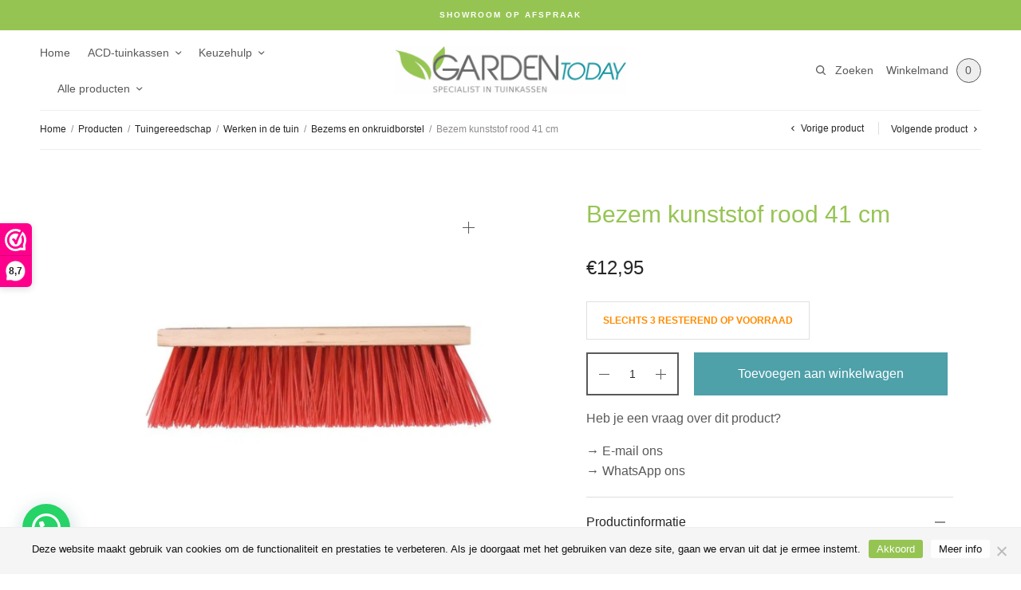

--- FILE ---
content_type: text/html; charset=UTF-8
request_url: https://www.gardentoday.nl/producten/bezem-kunststof-rood-41-cm/
body_size: 42134
content:
<!doctype html>
<html lang="nl-NL">
<head>
	<meta charset="UTF-8" />
<script type="text/javascript">
/* <![CDATA[ */
var gform;gform||(document.addEventListener("gform_main_scripts_loaded",function(){gform.scriptsLoaded=!0}),document.addEventListener("gform/theme/scripts_loaded",function(){gform.themeScriptsLoaded=!0}),window.addEventListener("DOMContentLoaded",function(){gform.domLoaded=!0}),gform={domLoaded:!1,scriptsLoaded:!1,themeScriptsLoaded:!1,isFormEditor:()=>"function"==typeof InitializeEditor,callIfLoaded:function(o){return!(!gform.domLoaded||!gform.scriptsLoaded||!gform.themeScriptsLoaded&&!gform.isFormEditor()||(gform.isFormEditor()&&console.warn("The use of gform.initializeOnLoaded() is deprecated in the form editor context and will be removed in Gravity Forms 3.1."),o(),0))},initializeOnLoaded:function(o){gform.callIfLoaded(o)||(document.addEventListener("gform_main_scripts_loaded",()=>{gform.scriptsLoaded=!0,gform.callIfLoaded(o)}),document.addEventListener("gform/theme/scripts_loaded",()=>{gform.themeScriptsLoaded=!0,gform.callIfLoaded(o)}),window.addEventListener("DOMContentLoaded",()=>{gform.domLoaded=!0,gform.callIfLoaded(o)}))},hooks:{action:{},filter:{}},addAction:function(o,r,e,t){gform.addHook("action",o,r,e,t)},addFilter:function(o,r,e,t){gform.addHook("filter",o,r,e,t)},doAction:function(o){gform.doHook("action",o,arguments)},applyFilters:function(o){return gform.doHook("filter",o,arguments)},removeAction:function(o,r){gform.removeHook("action",o,r)},removeFilter:function(o,r,e){gform.removeHook("filter",o,r,e)},addHook:function(o,r,e,t,n){null==gform.hooks[o][r]&&(gform.hooks[o][r]=[]);var d=gform.hooks[o][r];null==n&&(n=r+"_"+d.length),gform.hooks[o][r].push({tag:n,callable:e,priority:t=null==t?10:t})},doHook:function(r,o,e){var t;if(e=Array.prototype.slice.call(e,1),null!=gform.hooks[r][o]&&((o=gform.hooks[r][o]).sort(function(o,r){return o.priority-r.priority}),o.forEach(function(o){"function"!=typeof(t=o.callable)&&(t=window[t]),"action"==r?t.apply(null,e):e[0]=t.apply(null,e)})),"filter"==r)return e[0]},removeHook:function(o,r,t,n){var e;null!=gform.hooks[o][r]&&(e=(e=gform.hooks[o][r]).filter(function(o,r,e){return!!(null!=n&&n!=o.tag||null!=t&&t!=o.priority)}),gform.hooks[o][r]=e)}});
/* ]]> */
</script>

	<meta name="viewport" content="width=device-width, initial-scale=1, maximum-scale=1, viewport-fit=cover">
	<link rel="profile" href="http://gmpg.org/xfn/11">
	<meta name='robots' content='index, follow, max-image-preview:large, max-snippet:-1, max-video-preview:-1' />

<!-- Google Tag Manager for WordPress by gtm4wp.com -->
<script data-cfasync="false" data-pagespeed-no-defer>
	var gtm4wp_datalayer_name = "dataLayer";
	var dataLayer = dataLayer || [];
	const gtm4wp_use_sku_instead = 1;
	const gtm4wp_currency = 'EUR';
	const gtm4wp_product_per_impression = 0;
	const gtm4wp_clear_ecommerce = false;
	const gtm4wp_datalayer_max_timeout = 2000;
</script>
<!-- End Google Tag Manager for WordPress by gtm4wp.com -->
	<!-- This site is optimized with the Yoast SEO plugin v26.7 - https://yoast.com/wordpress/plugins/seo/ -->
	<title>Bezem kunststof rood 41 cm - GardenToday.nl</title>
	<meta name="description" content="Op zoek naar Bezem kunststof rood 41 cm? Nu super voordelig bij GardenToday.nl! Voor 15:00 uur besteld, volgende werkdag geleverd. Bestel dus vandaag nog!" />
	<link rel="canonical" href="https://www.gardentoday.nl/producten/bezem-kunststof-rood-41-cm/" />
	<meta property="og:locale" content="nl_NL" />
	<meta property="og:type" content="product" />
	<meta property="og:title" content="Bezem kunststof rood 41 cm - GardenToday.nl" />
	<meta property="og:description" content="Op zoek naar Bezem kunststof rood 41 cm? Nu super voordelig bij GardenToday.nl! Voor 15:00 uur besteld, volgende werkdag geleverd. Bestel dus vandaag nog!" />
	<meta property="og:url" content="https://www.gardentoday.nl/producten/bezem-kunststof-rood-41-cm/" />
	<meta property="og:site_name" content="GardenToday.nl" />
	<meta property="article:modified_time" content="2025-11-28T09:34:42+00:00" />
	<meta property="og:image" content="https://gardentoday.b-cdn.net/wp-content/uploads/2021/07/bezem-kunststof-rood-41-cm-1614019071_src.jpg" />
	<meta property="og:image:width" content="700" />
	<meta property="og:image:height" content="700" />
	<meta property="og:image:type" content="image/jpeg" />
	<meta name="twitter:card" content="summary_large_image" />
	<script type="application/ld+json" class="yoast-schema-graph">{"@context":"https://schema.org","@graph":[{"@type":["WebPage","ItemPage"],"@id":"https://www.gardentoday.nl/producten/bezem-kunststof-rood-41-cm/","url":"https://www.gardentoday.nl/producten/bezem-kunststof-rood-41-cm/","name":"Bezem kunststof rood 41 cm - GardenToday.nl","isPartOf":{"@id":"https://www.gardentoday.nl/#website"},"primaryImageOfPage":{"@id":"https://www.gardentoday.nl/producten/bezem-kunststof-rood-41-cm/#primaryimage"},"image":{"@id":"https://www.gardentoday.nl/producten/bezem-kunststof-rood-41-cm/#primaryimage"},"thumbnailUrl":"https://gardentoday.b-cdn.net/wp-content/uploads/2021/07/bezem-kunststof-rood-41-cm-1614019071_src.jpg","description":"Op zoek naar Bezem kunststof rood 41 cm? Nu super voordelig bij GardenToday.nl! Voor 15:00 uur besteld, volgende werkdag geleverd. Bestel dus vandaag nog!","breadcrumb":{"@id":"https://www.gardentoday.nl/producten/bezem-kunststof-rood-41-cm/#breadcrumb"},"inLanguage":"nl-NL","potentialAction":{"@type":"BuyAction","target":"https://www.gardentoday.nl/producten/bezem-kunststof-rood-41-cm/"}},{"@type":"ImageObject","inLanguage":"nl-NL","@id":"https://www.gardentoday.nl/producten/bezem-kunststof-rood-41-cm/#primaryimage","url":"https://gardentoday.b-cdn.net/wp-content/uploads/2021/07/bezem-kunststof-rood-41-cm-1614019071_src.jpg","contentUrl":"https://gardentoday.b-cdn.net/wp-content/uploads/2021/07/bezem-kunststof-rood-41-cm-1614019071_src.jpg","width":700,"height":700},{"@type":"BreadcrumbList","@id":"https://www.gardentoday.nl/producten/bezem-kunststof-rood-41-cm/#breadcrumb","itemListElement":[{"@type":"ListItem","position":1,"name":"Home","item":"https://www.gardentoday.nl/"},{"@type":"ListItem","position":2,"name":"Producten","item":"https://www.gardentoday.nl/producten/"},{"@type":"ListItem","position":3,"name":"Bezem kunststof rood 41 cm"}]},{"@type":"WebSite","@id":"https://www.gardentoday.nl/#website","url":"https://www.gardentoday.nl/","name":"GardenToday.nl","description":"Specialist in ACD-tuinkassen","publisher":{"@id":"https://www.gardentoday.nl/#organization"},"potentialAction":[{"@type":"SearchAction","target":{"@type":"EntryPoint","urlTemplate":"https://www.gardentoday.nl/?s={search_term_string}"},"query-input":{"@type":"PropertyValueSpecification","valueRequired":true,"valueName":"search_term_string"}}],"inLanguage":"nl-NL"},{"@type":"Organization","@id":"https://www.gardentoday.nl/#organization","name":"GardenToday.nl","url":"https://www.gardentoday.nl/","logo":{"@type":"ImageObject","inLanguage":"nl-NL","@id":"https://www.gardentoday.nl/#/schema/logo/image/","url":"https://www.gardentoday.nl/wp-content/uploads/2021/07/GardenToday-2400.png","contentUrl":"https://www.gardentoday.nl/wp-content/uploads/2021/07/GardenToday-2400.png","width":2400,"height":495,"caption":"GardenToday.nl"},"image":{"@id":"https://www.gardentoday.nl/#/schema/logo/image/"},"sameAs":["https://nl-nl.facebook.com/GardenTodayNL/"]}]}</script>
	<meta property="product:brand" content="Hendrik Jan" />
	<meta property="product:price:amount" content="12.95" />
	<meta property="product:price:currency" content="EUR" />
	<meta property="og:availability" content="instock" />
	<meta property="product:availability" content="instock" />
	<meta property="product:retailer_item_id" content="BB18" />
	<meta property="product:condition" content="new" />
	<!-- / Yoast SEO plugin. -->


<link rel='dns-prefetch' href='//www.gardentoday.nl' />
<link rel='dns-prefetch' href='//checkout.buckaroo.nl' />
<link rel='dns-prefetch' href='//gardentoday.b-cdn.net' />

<link href='https://gardentoday.b-cdn.net' rel='preconnect' />
		<!-- This site uses the Google Analytics by MonsterInsights plugin v8.17 - Using Analytics tracking - https://www.monsterinsights.com/ -->
							<script src="//www.googletagmanager.com/gtag/js?id=G-164J98NDZH"  data-cfasync="false" data-wpfc-render="false" type="text/javascript" async></script>
			<script data-cfasync="false" data-wpfc-render="false" type="text/javascript">
				var mi_version = '8.17';
				var mi_track_user = true;
				var mi_no_track_reason = '';
				
								var disableStrs = [
										'ga-disable-G-164J98NDZH',
									];

				/* Function to detect opted out users */
				function __gtagTrackerIsOptedOut() {
					for (var index = 0; index < disableStrs.length; index++) {
						if (document.cookie.indexOf(disableStrs[index] + '=true') > -1) {
							return true;
						}
					}

					return false;
				}

				/* Disable tracking if the opt-out cookie exists. */
				if (__gtagTrackerIsOptedOut()) {
					for (var index = 0; index < disableStrs.length; index++) {
						window[disableStrs[index]] = true;
					}
				}

				/* Opt-out function */
				function __gtagTrackerOptout() {
					for (var index = 0; index < disableStrs.length; index++) {
						document.cookie = disableStrs[index] + '=true; expires=Thu, 31 Dec 2099 23:59:59 UTC; path=/';
						window[disableStrs[index]] = true;
					}
				}

				if ('undefined' === typeof gaOptout) {
					function gaOptout() {
						__gtagTrackerOptout();
					}
				}
								window.dataLayer = window.dataLayer || [];

				window.MonsterInsightsDualTracker = {
					helpers: {},
					trackers: {},
				};
				if (mi_track_user) {
					function __gtagDataLayer() {
						dataLayer.push(arguments);
					}

					function __gtagTracker(type, name, parameters) {
						if (!parameters) {
							parameters = {};
						}

						if (parameters.send_to) {
							__gtagDataLayer.apply(null, arguments);
							return;
						}

						if (type === 'event') {
														parameters.send_to = monsterinsights_frontend.v4_id;
							var hookName = name;
							if (typeof parameters['event_category'] !== 'undefined') {
								hookName = parameters['event_category'] + ':' + name;
							}

							if (typeof MonsterInsightsDualTracker.trackers[hookName] !== 'undefined') {
								MonsterInsightsDualTracker.trackers[hookName](parameters);
							} else {
								__gtagDataLayer('event', name, parameters);
							}
							
						} else {
							__gtagDataLayer.apply(null, arguments);
						}
					}

					__gtagTracker('js', new Date());
					__gtagTracker('set', {
						'developer_id.dZGIzZG': true,
											});
										__gtagTracker('config', 'G-164J98NDZH', {"forceSSL":"true","anonymize_ip":"true","link_attribution":"true"} );
															window.gtag = __gtagTracker;										(function () {
						/* https://developers.google.com/analytics/devguides/collection/analyticsjs/ */
						/* ga and __gaTracker compatibility shim. */
						var noopfn = function () {
							return null;
						};
						var newtracker = function () {
							return new Tracker();
						};
						var Tracker = function () {
							return null;
						};
						var p = Tracker.prototype;
						p.get = noopfn;
						p.set = noopfn;
						p.send = function () {
							var args = Array.prototype.slice.call(arguments);
							args.unshift('send');
							__gaTracker.apply(null, args);
						};
						var __gaTracker = function () {
							var len = arguments.length;
							if (len === 0) {
								return;
							}
							var f = arguments[len - 1];
							if (typeof f !== 'object' || f === null || typeof f.hitCallback !== 'function') {
								if ('send' === arguments[0]) {
									var hitConverted, hitObject = false, action;
									if ('event' === arguments[1]) {
										if ('undefined' !== typeof arguments[3]) {
											hitObject = {
												'eventAction': arguments[3],
												'eventCategory': arguments[2],
												'eventLabel': arguments[4],
												'value': arguments[5] ? arguments[5] : 1,
											}
										}
									}
									if ('pageview' === arguments[1]) {
										if ('undefined' !== typeof arguments[2]) {
											hitObject = {
												'eventAction': 'page_view',
												'page_path': arguments[2],
											}
										}
									}
									if (typeof arguments[2] === 'object') {
										hitObject = arguments[2];
									}
									if (typeof arguments[5] === 'object') {
										Object.assign(hitObject, arguments[5]);
									}
									if ('undefined' !== typeof arguments[1].hitType) {
										hitObject = arguments[1];
										if ('pageview' === hitObject.hitType) {
											hitObject.eventAction = 'page_view';
										}
									}
									if (hitObject) {
										action = 'timing' === arguments[1].hitType ? 'timing_complete' : hitObject.eventAction;
										hitConverted = mapArgs(hitObject);
										__gtagTracker('event', action, hitConverted);
									}
								}
								return;
							}

							function mapArgs(args) {
								var arg, hit = {};
								var gaMap = {
									'eventCategory': 'event_category',
									'eventAction': 'event_action',
									'eventLabel': 'event_label',
									'eventValue': 'event_value',
									'nonInteraction': 'non_interaction',
									'timingCategory': 'event_category',
									'timingVar': 'name',
									'timingValue': 'value',
									'timingLabel': 'event_label',
									'page': 'page_path',
									'location': 'page_location',
									'title': 'page_title',
								};
								for (arg in args) {
																		if (!(!args.hasOwnProperty(arg) || !gaMap.hasOwnProperty(arg))) {
										hit[gaMap[arg]] = args[arg];
									} else {
										hit[arg] = args[arg];
									}
								}
								return hit;
							}

							try {
								f.hitCallback();
							} catch (ex) {
							}
						};
						__gaTracker.create = newtracker;
						__gaTracker.getByName = newtracker;
						__gaTracker.getAll = function () {
							return [];
						};
						__gaTracker.remove = noopfn;
						__gaTracker.loaded = true;
						window['__gaTracker'] = __gaTracker;
					})();
									} else {
										console.log("");
					(function () {
						function __gtagTracker() {
							return null;
						}

						window['__gtagTracker'] = __gtagTracker;
						window['gtag'] = __gtagTracker;
					})();
									}
			</script>
				<!-- / Google Analytics by MonsterInsights -->
				<script data-cfasync="false" data-wpfc-render="false" type="text/javascript">
			window.MonsterInsightsDualTracker.helpers.mapProductItem = function (uaItem) {
				var prefixIndex, prefixKey, mapIndex;

				var toBePrefixed = ['id', 'name', 'list_name', 'brand', 'category', 'variant'];

				var item = {};

				var fieldMap = {
					'price': 'price',
					'list_position': 'index',
					'quantity': 'quantity',
					'position': 'index',
				};

				for (mapIndex in fieldMap) {
					if (uaItem.hasOwnProperty(mapIndex)) {
						item[fieldMap[mapIndex]] = uaItem[mapIndex];
					}
				}

				for (prefixIndex = 0; prefixIndex < toBePrefixed.length; prefixIndex++) {
					prefixKey = toBePrefixed[prefixIndex];
					if (typeof uaItem[prefixKey] !== 'undefined') {
						item['item_' + prefixKey] = uaItem[prefixKey];
					}
				}

				return item;
			};

			MonsterInsightsDualTracker.trackers['view_item_list'] = function (parameters) {
				var items = parameters.items;
				var listName, itemIndex, item, itemListName;
				var lists = {
					'_': {items: [], 'send_to': monsterinsights_frontend.v4_id},
				};

				for (itemIndex = 0; itemIndex < items.length; itemIndex++) {
					item = MonsterInsightsDualTracker.helpers.mapProductItem(items[itemIndex]);

					if (typeof item['item_list_name'] === 'undefined') {
						lists['_'].items.push(item);
					} else {
						itemListName = item['item_list_name'];
						if (typeof lists[itemListName] === 'undefined') {
							lists[itemListName] = {
								'items': [],
								'item_list_name': itemListName,
								'send_to': monsterinsights_frontend.v4_id,
							};
						}

						lists[itemListName].items.push(item);
					}
				}

				for (listName in lists) {
					__gtagDataLayer('event', 'view_item_list', lists[listName]);
				}
			};

			MonsterInsightsDualTracker.trackers['select_content'] = function (parameters) {
				const items = parameters.items.map(MonsterInsightsDualTracker.helpers.mapProductItem);
				__gtagDataLayer('event', 'select_item', {items: items, send_to: parameters.send_to});
			};

			MonsterInsightsDualTracker.trackers['view_item'] = function (parameters) {
				const items = parameters.items.map(MonsterInsightsDualTracker.helpers.mapProductItem);
				__gtagDataLayer('event', 'view_item', {items: items, send_to: parameters.send_to});
			};
		</script>
		<style id='wp-img-auto-sizes-contain-inline-css' type='text/css'>
img:is([sizes=auto i],[sizes^="auto," i]){contain-intrinsic-size:3000px 1500px}
/*# sourceURL=wp-img-auto-sizes-contain-inline-css */
</style>
<style id='wp-block-library-inline-css' type='text/css'>
:root{--wp-block-synced-color:#7a00df;--wp-block-synced-color--rgb:122,0,223;--wp-bound-block-color:var(--wp-block-synced-color);--wp-editor-canvas-background:#ddd;--wp-admin-theme-color:#007cba;--wp-admin-theme-color--rgb:0,124,186;--wp-admin-theme-color-darker-10:#006ba1;--wp-admin-theme-color-darker-10--rgb:0,107,160.5;--wp-admin-theme-color-darker-20:#005a87;--wp-admin-theme-color-darker-20--rgb:0,90,135;--wp-admin-border-width-focus:2px}@media (min-resolution:192dpi){:root{--wp-admin-border-width-focus:1.5px}}.wp-element-button{cursor:pointer}:root .has-very-light-gray-background-color{background-color:#eee}:root .has-very-dark-gray-background-color{background-color:#313131}:root .has-very-light-gray-color{color:#eee}:root .has-very-dark-gray-color{color:#313131}:root .has-vivid-green-cyan-to-vivid-cyan-blue-gradient-background{background:linear-gradient(135deg,#00d084,#0693e3)}:root .has-purple-crush-gradient-background{background:linear-gradient(135deg,#34e2e4,#4721fb 50%,#ab1dfe)}:root .has-hazy-dawn-gradient-background{background:linear-gradient(135deg,#faaca8,#dad0ec)}:root .has-subdued-olive-gradient-background{background:linear-gradient(135deg,#fafae1,#67a671)}:root .has-atomic-cream-gradient-background{background:linear-gradient(135deg,#fdd79a,#004a59)}:root .has-nightshade-gradient-background{background:linear-gradient(135deg,#330968,#31cdcf)}:root .has-midnight-gradient-background{background:linear-gradient(135deg,#020381,#2874fc)}:root{--wp--preset--font-size--normal:16px;--wp--preset--font-size--huge:42px}.has-regular-font-size{font-size:1em}.has-larger-font-size{font-size:2.625em}.has-normal-font-size{font-size:var(--wp--preset--font-size--normal)}.has-huge-font-size{font-size:var(--wp--preset--font-size--huge)}.has-text-align-center{text-align:center}.has-text-align-left{text-align:left}.has-text-align-right{text-align:right}.has-fit-text{white-space:nowrap!important}#end-resizable-editor-section{display:none}.aligncenter{clear:both}.items-justified-left{justify-content:flex-start}.items-justified-center{justify-content:center}.items-justified-right{justify-content:flex-end}.items-justified-space-between{justify-content:space-between}.screen-reader-text{border:0;clip-path:inset(50%);height:1px;margin:-1px;overflow:hidden;padding:0;position:absolute;width:1px;word-wrap:normal!important}.screen-reader-text:focus{background-color:#ddd;clip-path:none;color:#444;display:block;font-size:1em;height:auto;left:5px;line-height:normal;padding:15px 23px 14px;text-decoration:none;top:5px;width:auto;z-index:100000}html :where(.has-border-color){border-style:solid}html :where([style*=border-top-color]){border-top-style:solid}html :where([style*=border-right-color]){border-right-style:solid}html :where([style*=border-bottom-color]){border-bottom-style:solid}html :where([style*=border-left-color]){border-left-style:solid}html :where([style*=border-width]){border-style:solid}html :where([style*=border-top-width]){border-top-style:solid}html :where([style*=border-right-width]){border-right-style:solid}html :where([style*=border-bottom-width]){border-bottom-style:solid}html :where([style*=border-left-width]){border-left-style:solid}html :where(img[class*=wp-image-]){height:auto;max-width:100%}:where(figure){margin:0 0 1em}html :where(.is-position-sticky){--wp-admin--admin-bar--position-offset:var(--wp-admin--admin-bar--height,0px)}@media screen and (max-width:600px){html :where(.is-position-sticky){--wp-admin--admin-bar--position-offset:0px}}

/*# sourceURL=wp-block-library-inline-css */
</style><link data-minify="1" rel='stylesheet' id='wc-blocks-style-css' href='https://gardentoday.b-cdn.net/wp-content/cache/min/1/wp-content/plugins/woocommerce/assets/client/blocks/wc-blocks.css?ver=1763738444' type='text/css' media='all' />
<style id='global-styles-inline-css' type='text/css'>
:root{--wp--preset--aspect-ratio--square: 1;--wp--preset--aspect-ratio--4-3: 4/3;--wp--preset--aspect-ratio--3-4: 3/4;--wp--preset--aspect-ratio--3-2: 3/2;--wp--preset--aspect-ratio--2-3: 2/3;--wp--preset--aspect-ratio--16-9: 16/9;--wp--preset--aspect-ratio--9-16: 9/16;--wp--preset--color--black: #000000;--wp--preset--color--cyan-bluish-gray: #abb8c3;--wp--preset--color--white: #ffffff;--wp--preset--color--pale-pink: #f78da7;--wp--preset--color--vivid-red: #cf2e2e;--wp--preset--color--luminous-vivid-orange: #ff6900;--wp--preset--color--luminous-vivid-amber: #fcb900;--wp--preset--color--light-green-cyan: #7bdcb5;--wp--preset--color--vivid-green-cyan: #00d084;--wp--preset--color--pale-cyan-blue: #8ed1fc;--wp--preset--color--vivid-cyan-blue: #0693e3;--wp--preset--color--vivid-purple: #9b51e0;--wp--preset--gradient--vivid-cyan-blue-to-vivid-purple: linear-gradient(135deg,rgb(6,147,227) 0%,rgb(155,81,224) 100%);--wp--preset--gradient--light-green-cyan-to-vivid-green-cyan: linear-gradient(135deg,rgb(122,220,180) 0%,rgb(0,208,130) 100%);--wp--preset--gradient--luminous-vivid-amber-to-luminous-vivid-orange: linear-gradient(135deg,rgb(252,185,0) 0%,rgb(255,105,0) 100%);--wp--preset--gradient--luminous-vivid-orange-to-vivid-red: linear-gradient(135deg,rgb(255,105,0) 0%,rgb(207,46,46) 100%);--wp--preset--gradient--very-light-gray-to-cyan-bluish-gray: linear-gradient(135deg,rgb(238,238,238) 0%,rgb(169,184,195) 100%);--wp--preset--gradient--cool-to-warm-spectrum: linear-gradient(135deg,rgb(74,234,220) 0%,rgb(151,120,209) 20%,rgb(207,42,186) 40%,rgb(238,44,130) 60%,rgb(251,105,98) 80%,rgb(254,248,76) 100%);--wp--preset--gradient--blush-light-purple: linear-gradient(135deg,rgb(255,206,236) 0%,rgb(152,150,240) 100%);--wp--preset--gradient--blush-bordeaux: linear-gradient(135deg,rgb(254,205,165) 0%,rgb(254,45,45) 50%,rgb(107,0,62) 100%);--wp--preset--gradient--luminous-dusk: linear-gradient(135deg,rgb(255,203,112) 0%,rgb(199,81,192) 50%,rgb(65,88,208) 100%);--wp--preset--gradient--pale-ocean: linear-gradient(135deg,rgb(255,245,203) 0%,rgb(182,227,212) 50%,rgb(51,167,181) 100%);--wp--preset--gradient--electric-grass: linear-gradient(135deg,rgb(202,248,128) 0%,rgb(113,206,126) 100%);--wp--preset--gradient--midnight: linear-gradient(135deg,rgb(2,3,129) 0%,rgb(40,116,252) 100%);--wp--preset--font-size--small: 13px;--wp--preset--font-size--medium: 20px;--wp--preset--font-size--large: 36px;--wp--preset--font-size--x-large: 42px;--wp--preset--spacing--20: 0.44rem;--wp--preset--spacing--30: 0.67rem;--wp--preset--spacing--40: 1rem;--wp--preset--spacing--50: 1.5rem;--wp--preset--spacing--60: 2.25rem;--wp--preset--spacing--70: 3.38rem;--wp--preset--spacing--80: 5.06rem;--wp--preset--shadow--natural: 6px 6px 9px rgba(0, 0, 0, 0.2);--wp--preset--shadow--deep: 12px 12px 50px rgba(0, 0, 0, 0.4);--wp--preset--shadow--sharp: 6px 6px 0px rgba(0, 0, 0, 0.2);--wp--preset--shadow--outlined: 6px 6px 0px -3px rgb(255, 255, 255), 6px 6px rgb(0, 0, 0);--wp--preset--shadow--crisp: 6px 6px 0px rgb(0, 0, 0);}:where(.is-layout-flex){gap: 0.5em;}:where(.is-layout-grid){gap: 0.5em;}body .is-layout-flex{display: flex;}.is-layout-flex{flex-wrap: wrap;align-items: center;}.is-layout-flex > :is(*, div){margin: 0;}body .is-layout-grid{display: grid;}.is-layout-grid > :is(*, div){margin: 0;}:where(.wp-block-columns.is-layout-flex){gap: 2em;}:where(.wp-block-columns.is-layout-grid){gap: 2em;}:where(.wp-block-post-template.is-layout-flex){gap: 1.25em;}:where(.wp-block-post-template.is-layout-grid){gap: 1.25em;}.has-black-color{color: var(--wp--preset--color--black) !important;}.has-cyan-bluish-gray-color{color: var(--wp--preset--color--cyan-bluish-gray) !important;}.has-white-color{color: var(--wp--preset--color--white) !important;}.has-pale-pink-color{color: var(--wp--preset--color--pale-pink) !important;}.has-vivid-red-color{color: var(--wp--preset--color--vivid-red) !important;}.has-luminous-vivid-orange-color{color: var(--wp--preset--color--luminous-vivid-orange) !important;}.has-luminous-vivid-amber-color{color: var(--wp--preset--color--luminous-vivid-amber) !important;}.has-light-green-cyan-color{color: var(--wp--preset--color--light-green-cyan) !important;}.has-vivid-green-cyan-color{color: var(--wp--preset--color--vivid-green-cyan) !important;}.has-pale-cyan-blue-color{color: var(--wp--preset--color--pale-cyan-blue) !important;}.has-vivid-cyan-blue-color{color: var(--wp--preset--color--vivid-cyan-blue) !important;}.has-vivid-purple-color{color: var(--wp--preset--color--vivid-purple) !important;}.has-black-background-color{background-color: var(--wp--preset--color--black) !important;}.has-cyan-bluish-gray-background-color{background-color: var(--wp--preset--color--cyan-bluish-gray) !important;}.has-white-background-color{background-color: var(--wp--preset--color--white) !important;}.has-pale-pink-background-color{background-color: var(--wp--preset--color--pale-pink) !important;}.has-vivid-red-background-color{background-color: var(--wp--preset--color--vivid-red) !important;}.has-luminous-vivid-orange-background-color{background-color: var(--wp--preset--color--luminous-vivid-orange) !important;}.has-luminous-vivid-amber-background-color{background-color: var(--wp--preset--color--luminous-vivid-amber) !important;}.has-light-green-cyan-background-color{background-color: var(--wp--preset--color--light-green-cyan) !important;}.has-vivid-green-cyan-background-color{background-color: var(--wp--preset--color--vivid-green-cyan) !important;}.has-pale-cyan-blue-background-color{background-color: var(--wp--preset--color--pale-cyan-blue) !important;}.has-vivid-cyan-blue-background-color{background-color: var(--wp--preset--color--vivid-cyan-blue) !important;}.has-vivid-purple-background-color{background-color: var(--wp--preset--color--vivid-purple) !important;}.has-black-border-color{border-color: var(--wp--preset--color--black) !important;}.has-cyan-bluish-gray-border-color{border-color: var(--wp--preset--color--cyan-bluish-gray) !important;}.has-white-border-color{border-color: var(--wp--preset--color--white) !important;}.has-pale-pink-border-color{border-color: var(--wp--preset--color--pale-pink) !important;}.has-vivid-red-border-color{border-color: var(--wp--preset--color--vivid-red) !important;}.has-luminous-vivid-orange-border-color{border-color: var(--wp--preset--color--luminous-vivid-orange) !important;}.has-luminous-vivid-amber-border-color{border-color: var(--wp--preset--color--luminous-vivid-amber) !important;}.has-light-green-cyan-border-color{border-color: var(--wp--preset--color--light-green-cyan) !important;}.has-vivid-green-cyan-border-color{border-color: var(--wp--preset--color--vivid-green-cyan) !important;}.has-pale-cyan-blue-border-color{border-color: var(--wp--preset--color--pale-cyan-blue) !important;}.has-vivid-cyan-blue-border-color{border-color: var(--wp--preset--color--vivid-cyan-blue) !important;}.has-vivid-purple-border-color{border-color: var(--wp--preset--color--vivid-purple) !important;}.has-vivid-cyan-blue-to-vivid-purple-gradient-background{background: var(--wp--preset--gradient--vivid-cyan-blue-to-vivid-purple) !important;}.has-light-green-cyan-to-vivid-green-cyan-gradient-background{background: var(--wp--preset--gradient--light-green-cyan-to-vivid-green-cyan) !important;}.has-luminous-vivid-amber-to-luminous-vivid-orange-gradient-background{background: var(--wp--preset--gradient--luminous-vivid-amber-to-luminous-vivid-orange) !important;}.has-luminous-vivid-orange-to-vivid-red-gradient-background{background: var(--wp--preset--gradient--luminous-vivid-orange-to-vivid-red) !important;}.has-very-light-gray-to-cyan-bluish-gray-gradient-background{background: var(--wp--preset--gradient--very-light-gray-to-cyan-bluish-gray) !important;}.has-cool-to-warm-spectrum-gradient-background{background: var(--wp--preset--gradient--cool-to-warm-spectrum) !important;}.has-blush-light-purple-gradient-background{background: var(--wp--preset--gradient--blush-light-purple) !important;}.has-blush-bordeaux-gradient-background{background: var(--wp--preset--gradient--blush-bordeaux) !important;}.has-luminous-dusk-gradient-background{background: var(--wp--preset--gradient--luminous-dusk) !important;}.has-pale-ocean-gradient-background{background: var(--wp--preset--gradient--pale-ocean) !important;}.has-electric-grass-gradient-background{background: var(--wp--preset--gradient--electric-grass) !important;}.has-midnight-gradient-background{background: var(--wp--preset--gradient--midnight) !important;}.has-small-font-size{font-size: var(--wp--preset--font-size--small) !important;}.has-medium-font-size{font-size: var(--wp--preset--font-size--medium) !important;}.has-large-font-size{font-size: var(--wp--preset--font-size--large) !important;}.has-x-large-font-size{font-size: var(--wp--preset--font-size--x-large) !important;}
/*# sourceURL=global-styles-inline-css */
</style>

<style id='classic-theme-styles-inline-css' type='text/css'>
/*! This file is auto-generated */
.wp-block-button__link{color:#fff;background-color:#32373c;border-radius:9999px;box-shadow:none;text-decoration:none;padding:calc(.667em + 2px) calc(1.333em + 2px);font-size:1.125em}.wp-block-file__button{background:#32373c;color:#fff;text-decoration:none}
/*# sourceURL=/wp-includes/css/classic-themes.min.css */
</style>
<link rel='stylesheet' id='cookie-notice-front-css' href='https://gardentoday.b-cdn.net/wp-content/plugins/cookie-notice/css/front.min.css?ver=2.5.11' type='text/css' media='all' />
<link rel='stylesheet' id='photoswipe-css' href='https://gardentoday.b-cdn.net/wp-content/plugins/woocommerce/assets/css/photoswipe/photoswipe.min.css?ver=10.4.3' type='text/css' media='all' />
<link rel='stylesheet' id='photoswipe-default-skin-css' href='https://gardentoday.b-cdn.net/wp-content/plugins/woocommerce/assets/css/photoswipe/default-skin/default-skin.min.css?ver=10.4.3' type='text/css' media='all' />
<style id='woocommerce-inline-inline-css' type='text/css'>
.woocommerce form .form-row .required { visibility: visible; }
/*# sourceURL=woocommerce-inline-inline-css */
</style>
<link data-minify="1" rel='stylesheet' id='buckaroo-custom-styles-css' href='https://gardentoday.b-cdn.net/wp-content/cache/min/1/wp-content/plugins/wc-buckaroo-bpe-gateway/library/css/buckaroo-custom.css?ver=1763738484' type='text/css' media='all' />
<link data-minify="1" rel='stylesheet' id='wc-bis-css-css' href='https://gardentoday.b-cdn.net/wp-content/cache/min/1/wp-content/plugins/woocommerce-back-in-stock-notifications/assets/css/frontend/woocommerce.css?ver=1763738444' type='text/css' media='all' />
<link data-minify="1" rel='stylesheet' id='brands-styles-css' href='https://gardentoday.b-cdn.net/wp-content/cache/min/1/wp-content/plugins/woocommerce/assets/css/brands.css?ver=1763738444' type='text/css' media='all' />
<link data-minify="1" rel='stylesheet' id='thb-style-css' href='https://gardentoday.b-cdn.net/wp-content/cache/min/1/wp-content/themes/gardentoday/style.css?ver=1763738444' type='text/css' media='all' />
<link data-minify="1" rel='stylesheet' id='thb-app-css' href='https://gardentoday.b-cdn.net/wp-content/cache/min/1/wp-content/themes/restoration/assets/css/app.css?ver=1763738444' type='text/css' media='all' />
<style id='thb-app-inline-css' type='text/css'>
.logo-holder .logolink .logoimg {max-height:60px;}.logo-holder .logolink .logoimg[src$=".svg"] {max-height:100%;height:60px;}@media screen and (max-width:1023px) {.header .logo-holder .logolink .logoimg {max-height:60px;}.header .logo-holder .logolink .logoimg[src$=".svg"] {max-height:100%;height:60px;}}
/*# sourceURL=thb-app-inline-css */
</style>
<script>(function(url,id){var script=document.createElement('script');script.async=true;script.src='https://'+url+'/sidebar.js?id='+id+'&c='+cachebuster(10,id);var ref=document.getElementsByTagName('script')[0];ref.parentNode.insertBefore(script,ref);function cachebuster(refreshMinutes,id){var now=Date.now();var interval=refreshMinutes*60e3;var shift=(Math.sin(id)||0)*interval;return Math.floor((now+shift)/interval);}})("dashboard.webwinkelkeur.nl",2964);</script><script type="text/javascript" src="https://gardentoday.b-cdn.net/wp-content/plugins/google-analytics-premium/assets/js/frontend-gtag.min.js?ver=8.17" id="monsterinsights-frontend-script-js"></script>
<script data-cfasync="false" data-wpfc-render="false" type="text/javascript" id='monsterinsights-frontend-script-js-extra'>/* <![CDATA[ */
var monsterinsights_frontend = {"js_events_tracking":"true","download_extensions":"doc,pdf,ppt,zip,xls,docx,pptx,xlsx","inbound_paths":"[{\"path\":\"\\\/go\\\/\",\"label\":\"affiliate\"},{\"path\":\"\\\/recommend\\\/\",\"label\":\"affiliate\"}]","home_url":"https:\/\/www.gardentoday.nl","hash_tracking":"false","v4_id":"G-164J98NDZH"};/* ]]> */
</script>
<script type="text/javascript" src="https://gardentoday.b-cdn.net/wp-includes/js/jquery/jquery.min.js?ver=3.7.1" id="jquery-core-js"></script>
<script type="text/javascript" src="https://gardentoday.b-cdn.net/wp-includes/js/jquery/jquery-migrate.min.js?ver=3.4.1" id="jquery-migrate-js"></script>
<script type="text/javascript" id="3d-flip-book-client-locale-loader-js-extra">
/* <![CDATA[ */
var FB3D_CLIENT_LOCALE = {"ajaxurl":"https://www.gardentoday.nl/wp-admin/admin-ajax.php","dictionary":{"Table of contents":"Table of contents","Close":"Close","Bookmarks":"Bookmarks","Thumbnails":"Thumbnails","Search":"Search","Share":"Share","Facebook":"Facebook","Twitter":"Twitter","Email":"Email","Play":"Play","Previous page":"Previous page","Next page":"Next page","Zoom in":"Zoom in","Zoom out":"Zoom out","Fit view":"Fit view","Auto play":"Auto play","Full screen":"Full screen","More":"More","Smart pan":"Smart pan","Single page":"Single page","Sounds":"Sounds","Stats":"Stats","Print":"Print","Download":"Download","Goto first page":"Goto first page","Goto last page":"Goto last page"},"images":"https://www.gardentoday.nl/wp-content/plugins/interactive-3d-flipbook-powered-physics-engine/assets/images/","jsData":{"urls":[],"posts":{"ids_mis":[],"ids":[]},"pages":[],"firstPages":[],"bookCtrlProps":[],"bookTemplates":[]},"key":"3d-flip-book","pdfJS":{"pdfJsLib":"https://www.gardentoday.nl/wp-content/plugins/interactive-3d-flipbook-powered-physics-engine/assets/js/pdf.min.js?ver=4.3.136","pdfJsWorker":"https://www.gardentoday.nl/wp-content/plugins/interactive-3d-flipbook-powered-physics-engine/assets/js/pdf.worker.js?ver=4.3.136","stablePdfJsLib":"https://www.gardentoday.nl/wp-content/plugins/interactive-3d-flipbook-powered-physics-engine/assets/js/stable/pdf.min.js?ver=2.5.207","stablePdfJsWorker":"https://www.gardentoday.nl/wp-content/plugins/interactive-3d-flipbook-powered-physics-engine/assets/js/stable/pdf.worker.js?ver=2.5.207","pdfJsCMapUrl":"https://www.gardentoday.nl/wp-content/plugins/interactive-3d-flipbook-powered-physics-engine/assets/cmaps/"},"cacheurl":"https://www.gardentoday.nl/wp-content/uploads/3d-flip-book/cache/","pluginsurl":"https://www.gardentoday.nl/wp-content/plugins/","pluginurl":"https://www.gardentoday.nl/wp-content/plugins/interactive-3d-flipbook-powered-physics-engine/","thumbnailSize":{"width":"150","height":"150"},"version":"1.16.17"};
//# sourceURL=3d-flip-book-client-locale-loader-js-extra
/* ]]> */
</script>
<script data-minify="1" type="text/javascript" src="https://gardentoday.b-cdn.net/wp-content/cache/min/1/wp-content/plugins/interactive-3d-flipbook-powered-physics-engine/assets/js/client-locale-loader.js?ver=1763738444" id="3d-flip-book-client-locale-loader-js" async="async" data-wp-strategy="async"></script>
<script type="text/javascript" src="https://gardentoday.b-cdn.net/wp-includes/js/dist/hooks.min.js?ver=dd5603f07f9220ed27f1" id="wp-hooks-js"></script>
<script type="text/javascript" id="say-what-js-js-extra">
/* <![CDATA[ */
var say_what_data = {"replacements":{"woocommerce|Standard|":"BTW hoog","restoration|Search|":"Zoeken","restoration|Cart|":"Winkelmand","restoration|Previous Product|":"Vorige product","restoration|Next Product|":"Volgende product","restoration|View cart|":"Bekijk winkelmand","restoration|Shopping Cart|":"Winkelwagen","restoration|Shipping options will be updated during checkout.|":"De verzendopties worden geupdate tijdens het afrekenen.","restoration|Next|":"Volgende","restoration|Prev|":"Vorige","restoration|Related products|":"Gerelateerde producten","restoration|Adding to Cart|":"Wordt toegevoegd...","restoration|Read More|":"Lees meer","restoration|Latest News|":"Laatste nieuws","restoration|Previous|":"Vorige","restoration|by|":"Door","restoration|on|":"op","woocommerce-back-in-stock-notifications|Stock Notifications|":"Voorraadmeldingen","woocommerce-back-in-stock-notifications|Active|":"Actief","woocommerce-back-in-stock-notifications|Stock status|":"Voorraadstatus","woocommerce-back-in-stock-notifications|Date|":"Datum","woocommerce-back-in-stock-notifications|Waiting|":"Sinds","woocommerce-back-in-stock-notifications|Actions|":"Acties","woocommerce-back-in-stock-notifications|Out of stock|":"Niet op voorraad","woocommerce-back-in-stock-notifications|Deactivate|":"Deactiveer","woocommerce-back-in-stock-notifications|Your activity|":"Je activiteit","woocommerce-back-in-stock-notifications|Description|":"Beschrijving","woocommerce-back-in-stock-notifications|Created \"%2$s\" notification (#%1$d)|":"\"%2$s\" notificatie (#%1$d) aangemaakt","woocommerce-back-in-stock-notifications|Delivered \"%2$s\" notification (#%1$d)|":"\"%2$s\" notificatie (#%1$d) afgeleverd","woocommerce-back-in-stock-notifications|Created #%1$s notification|":"#%1$s notificatie aangemaakt","woocommerce-back-in-stock-notifications|Delivered notification (#%d)|":"Notificatie (#%d) afgeleverd","woocommerce-back-in-stock-notifications|Sign-up successful|":"Succesvolle inschrijving","woocommerce-back-in-stock-notifications|Thanks for joining the waitlist! You will hear from us again when \"{product_name}\" is available.|":"Bedankt voor je inschrijving! Je ontvangt bericht zodra \"{product_name}\" beschikbaar is.","woocommerce-back-in-stock-notifications|You have joined the \"{product_name}\" waitlist.|":"Je bent toegevoegd aan de wachtlijst voor \"{product_name}\".","woocommerce-back-in-stock-notifications|Je hebt dit bericht ontvangen omdat je e-mailadres is gebruikt om je aan te melden voor voorraadmeldingen in onze winkel.|":"Je hebt dit bericht ontvangen omdat je e-mailadres is gebruikt om je aan te melden voor voorraadmeldingen in onze winkel.","woocommerce-back-in-stock-notifications|Changed your mind? %s to unsubscribe.|":"Van gedachten veranderd? %s om je uit te schrijven.","woocommerce-back-in-stock-notifications|In stock|":"Op voorraad","woocommerce|Description|":"Productinformatie","woocommerce|Additional information|":"Specificaties","restoration|Have a coupon?|":"Heb je een kortingscode?","restoration|Click here to enter your code|":"Klik hier om je code in te vullen","restoration|If you have a coupon code, please apply it below.|":"Als je een kortingscode hebt, kun je deze hieronder gebruiken.","restoration|Apply coupon|":"Kortingscode toepassen"}};
//# sourceURL=say-what-js-js-extra
/* ]]> */
</script>
<script data-minify="1" type="text/javascript" src="https://gardentoday.b-cdn.net/wp-content/cache/min/1/wp-content/plugins/say-what/assets/build/frontend.js?ver=1763738444" id="say-what-js-js"></script>
<script type="text/javascript" src="https://gardentoday.b-cdn.net/wp-content/plugins/woocommerce/assets/js/jquery-blockui/jquery.blockUI.min.js?ver=2.7.0-wc.10.4.3" id="wc-jquery-blockui-js" defer="defer" data-wp-strategy="defer"></script>
<script type="text/javascript" id="wc-add-to-cart-js-extra">
/* <![CDATA[ */
var wc_add_to_cart_params = {"ajax_url":"/wp-admin/admin-ajax.php","wc_ajax_url":"/?wc-ajax=%%endpoint%%","i18n_view_cart":"Bekijk winkelwagen","cart_url":"https://www.gardentoday.nl/winkelmand/","is_cart":"","cart_redirect_after_add":"no"};
//# sourceURL=wc-add-to-cart-js-extra
/* ]]> */
</script>
<script type="text/javascript" src="https://gardentoday.b-cdn.net/wp-content/plugins/woocommerce/assets/js/frontend/add-to-cart.min.js?ver=10.4.3" id="wc-add-to-cart-js" defer="defer" data-wp-strategy="defer"></script>
<script type="text/javascript" src="https://gardentoday.b-cdn.net/wp-content/plugins/woocommerce/assets/js/zoom/jquery.zoom.min.js?ver=1.7.21-wc.10.4.3" id="wc-zoom-js" defer="defer" data-wp-strategy="defer"></script>
<script type="text/javascript" src="https://gardentoday.b-cdn.net/wp-content/plugins/woocommerce/assets/js/photoswipe/photoswipe.min.js?ver=4.1.1-wc.10.4.3" id="wc-photoswipe-js" defer="defer" data-wp-strategy="defer"></script>
<script type="text/javascript" src="https://gardentoday.b-cdn.net/wp-content/plugins/woocommerce/assets/js/photoswipe/photoswipe-ui-default.min.js?ver=4.1.1-wc.10.4.3" id="wc-photoswipe-ui-default-js" defer="defer" data-wp-strategy="defer"></script>
<script type="text/javascript" id="wc-single-product-js-extra">
/* <![CDATA[ */
var wc_single_product_params = {"i18n_required_rating_text":"Selecteer een waardering","i18n_rating_options":["1 van de 5 sterren","2 van de 5 sterren","3 van de 5 sterren","4 van de 5 sterren","5 van de 5 sterren"],"i18n_product_gallery_trigger_text":"Afbeeldinggalerij in volledig scherm bekijken","review_rating_required":"yes","flexslider":{"rtl":false,"animation":"slide","smoothHeight":true,"directionNav":false,"controlNav":"thumbnails","slideshow":false,"animationSpeed":500,"animationLoop":false,"allowOneSlide":false},"zoom_enabled":"1","zoom_options":[],"photoswipe_enabled":"1","photoswipe_options":{"shareEl":false,"closeOnScroll":false,"history":false,"hideAnimationDuration":0,"showAnimationDuration":0},"flexslider_enabled":""};
//# sourceURL=wc-single-product-js-extra
/* ]]> */
</script>
<script type="text/javascript" src="https://gardentoday.b-cdn.net/wp-content/plugins/woocommerce/assets/js/frontend/single-product.min.js?ver=10.4.3" id="wc-single-product-js" defer="defer" data-wp-strategy="defer"></script>
<script type="text/javascript" src="https://gardentoday.b-cdn.net/wp-content/plugins/woocommerce/assets/js/js-cookie/js.cookie.min.js?ver=2.1.4-wc.10.4.3" id="wc-js-cookie-js" defer="defer" data-wp-strategy="defer"></script>
<script type="text/javascript" id="woocommerce-js-extra">
/* <![CDATA[ */
var woocommerce_params = {"ajax_url":"/wp-admin/admin-ajax.php","wc_ajax_url":"/?wc-ajax=%%endpoint%%","i18n_password_show":"Wachtwoord weergeven","i18n_password_hide":"Wachtwoord verbergen"};
//# sourceURL=woocommerce-js-extra
/* ]]> */
</script>
<script type="text/javascript" src="https://gardentoday.b-cdn.net/wp-content/plugins/woocommerce/assets/js/frontend/woocommerce.min.js?ver=10.4.3" id="woocommerce-js" defer="defer" data-wp-strategy="defer"></script>
<script type="text/javascript" id="buckaroo_sdk-js-extra">
/* <![CDATA[ */
var buckaroo_global = {"ajax_url":"https://www.gardentoday.nl/","idin_i18n":{"general_error":"Something went wrong while processing your identification.","bank_required":"You need to select your bank!"},"payByBankLogos":{"ABNANL2A":"https://www.gardentoday.nl/wp-content/plugins/wc-buckaroo-bpe-gateway//library/buckaroo_images/ideal/abnamro.svg","ASNBNL21":"https://www.gardentoday.nl/wp-content/plugins/wc-buckaroo-bpe-gateway//library/buckaroo_images/ideal/asnbank.svg","INGBNL2A":"https://www.gardentoday.nl/wp-content/plugins/wc-buckaroo-bpe-gateway//library/buckaroo_images/ideal/ing.svg","RABONL2U":"https://www.gardentoday.nl/wp-content/plugins/wc-buckaroo-bpe-gateway//library/buckaroo_images/ideal/rabobank.svg","SNSBNL2A":"https://www.gardentoday.nl/wp-content/plugins/wc-buckaroo-bpe-gateway//library/buckaroo_images/ideal/sns.svg","RBRBNL21":"https://www.gardentoday.nl/wp-content/plugins/wc-buckaroo-bpe-gateway//library/buckaroo_images/ideal/regiobank.svg","KNABNL2H":"https://www.gardentoday.nl/wp-content/plugins/wc-buckaroo-bpe-gateway//library/buckaroo_images/ideal/knab.svg","NTSBDEB1":"https://www.gardentoday.nl/wp-content/plugins/wc-buckaroo-bpe-gateway//library/buckaroo_images/ideal/n26.svg"},"creditCardIssuers":[{"servicename":"amex","displayname":"American Express"},{"servicename":"cartebancaire","displayname":"Carte Bancaire"},{"servicename":"cartebleuevisa","displayname":"Carte Bleue"},{"servicename":"dankort","displayname":"Dankort"},{"servicename":"mastercard","displayname":"Mastercard"},{"servicename":"postepay","displayname":"PostePay"},{"servicename":"visa","displayname":"Visa"},{"servicename":"visaelectron","displayname":"Visa Electron"},{"servicename":"vpay","displayname":"Vpay"},{"servicename":"maestro","displayname":"Maestro"}],"locale":"nl_NL"};
//# sourceURL=buckaroo_sdk-js-extra
/* ]]> */
</script>
<script type="text/javascript" src="https://checkout.buckaroo.nl/api/buckaroosdk/script?ver=4.6.1" id="buckaroo_sdk-js"></script>
<script type="text/javascript" src="https://gardentoday.b-cdn.net/wp-content/plugins/woocommerce-min-max-quantities/assets/js/frontend/validate.min.js?ver=5.2.8" id="wc-mmq-frontend-js" defer="defer" data-wp-strategy="defer"></script>
<link rel='shortlink' href='https://www.gardentoday.nl/?p=678' />

<!-- Google Tag Manager for WordPress by gtm4wp.com -->
<!-- GTM Container placement set to manual -->
<script data-cfasync="false" data-pagespeed-no-defer>
	var dataLayer_content = {"pagePostType":"product","pagePostType2":"single-product","pagePostAuthor":"Joost Schelling","customerTotalOrders":0,"customerTotalOrderValue":0,"customerFirstName":"","customerLastName":"","customerBillingFirstName":"","customerBillingLastName":"","customerBillingCompany":"","customerBillingAddress1":"","customerBillingAddress2":"","customerBillingCity":"","customerBillingState":"","customerBillingPostcode":"","customerBillingCountry":"","customerBillingEmail":"","customerBillingEmailHash":"","customerBillingPhone":"","customerShippingFirstName":"","customerShippingLastName":"","customerShippingCompany":"","customerShippingAddress1":"","customerShippingAddress2":"","customerShippingCity":"","customerShippingState":"","customerShippingPostcode":"","customerShippingCountry":"","productRatingCounts":[],"productAverageRating":0,"productReviewCount":0,"productType":"simple","productIsVariable":0};
	dataLayer.push( dataLayer_content );
</script>
<script data-cfasync="false" data-pagespeed-no-defer>
(function(w,d,s,l,i){w[l]=w[l]||[];w[l].push({'gtm.start':
new Date().getTime(),event:'gtm.js'});var f=d.getElementsByTagName(s)[0],
j=d.createElement(s),dl=l!='dataLayer'?'&l='+l:'';j.async=true;j.src=
'//www.googletagmanager.com/gtm.js?id='+i+dl;f.parentNode.insertBefore(j,f);
})(window,document,'script','dataLayer','GTM-PL989TR');
</script>
<!-- End Google Tag Manager for WordPress by gtm4wp.com -->
<link rel="icon" href="https://gardentoday.b-cdn.net/wp-content/uploads/2022/03/apple-touch-icon-precomposed.png" sizes="32x32" />
<link rel="icon" href="https://gardentoday.b-cdn.net/wp-content/uploads/2022/03/apple-touch-icon-precomposed.png" sizes="192x192" />
<link rel="apple-touch-icon" href="https://gardentoday.b-cdn.net/wp-content/uploads/2022/03/apple-touch-icon-precomposed.png" />
<meta name="msapplication-TileImage" content="https://gardentoday.b-cdn.net/wp-content/uploads/2022/03/apple-touch-icon-precomposed.png" />
<style id="kirki-inline-styles">.thb-full-menu > .menu-item > a:hover, .thb-full-menu .menu-item.current-menu-item>a, .products .product .woocommerce-loop-product__title a:hover, .wc-block-grid__products .product .woocommerce-loop-product__title a:hover{color:#95c453;}a:hover, .star-rating, .star-rating:before, .star-rating>span:before, .comment-form-rating p.stars:hover a, .comment-form-rating p.stars.selected a{color:#19919c;}.subheader{background:#96c453;background-color:#96c453;}.header .header-logo-row{background:rgba(255,255,255,0.75);background-color:rgba(255,255,255,0.75);}#footer{background:#f5f5f5;background-color:#f5f5f5;}.subfooter{background:#e6e6e6;background-color:#e6e6e6;}h1,h2,h3,h4,h5,h6{font-family:-apple-system, BlinkMacSystemFont, "Segoe UI", Roboto, Oxygen-Sans, Ubuntu, Cantarell, "Helvetica Neue", sans-serif;font-weight:400;}body{font-family:-apple-system, BlinkMacSystemFont, "Segoe UI", Roboto, Oxygen-Sans, Ubuntu, Cantarell, "Helvetica Neue", sans-serif;font-weight:400;}</style><noscript><style id="rocket-lazyload-nojs-css">.rll-youtube-player, [data-lazy-src]{display:none !important;}</style></noscript><link data-minify="1" rel='stylesheet' id='gform_basic-css' href='https://gardentoday.b-cdn.net/wp-content/cache/min/1/wp-content/plugins/gravityforms/assets/css/dist/basic.min.css?ver=1763738444' type='text/css' media='all' />
<link rel='stylesheet' id='gform_theme_components-css' href='https://gardentoday.b-cdn.net/wp-content/plugins/gravityforms/assets/css/dist/theme-components.min.css?ver=2.9.25' type='text/css' media='all' />
<link rel='stylesheet' id='gform_theme-css' href='https://gardentoday.b-cdn.net/wp-content/plugins/gravityforms/assets/css/dist/theme.min.css?ver=2.9.25' type='text/css' media='all' />
<link rel='stylesheet' id='joinchat-css' href='https://gardentoday.b-cdn.net/wp-content/plugins/creame-whatsapp-me/public/css/joinchat.min.css?ver=6.0.9' type='text/css' media='all' />
<style id='joinchat-inline-css' type='text/css'>
.joinchat{--ch:142;--cs:70%;--cl:49%;--bw:1}
/*# sourceURL=joinchat-inline-css */
</style>
<meta name="generator" content="WP Rocket 3.20.3" data-wpr-features="wpr_minify_js wpr_lazyload_images wpr_lazyload_iframes wpr_image_dimensions wpr_minify_css wpr_cdn wpr_preload_links wpr_desktop" /></head>
<body class="wp-singular product-template-default single single-product postid-678 wp-custom-logo wp-theme-restoration wp-child-theme-gardentoday theme-restoration cookies-not-set woocommerce woocommerce-page woocommerce-no-js thb-quantity-style2 thb-single-product-ajax-on">

<!-- GTM Container placement set to manual -->
<!-- Google Tag Manager (noscript) -->
				<noscript><iframe src="https://www.googletagmanager.com/ns.html?id=GTM-PL989TR" height="0" width="0" style="display:none;visibility:hidden" aria-hidden="true"></iframe></noscript>
<!-- End Google Tag Manager (noscript) --><!-- Start Wrapper -->
<div data-rocket-location-hash="99bb46786fd5bd31bcd7bdc067ad247a" id="wrapper">
		<aside class="subheader dark">
	<div class="row">
		<div class="small-12 columns">
			<span style="color: white;font-weight: bold">SHOWROOM OP AFSPRAAK</span>		</div>
	</div>
</aside>
	<div data-rocket-location-hash="172af447f825ea622f435e854125e7a1" class="header-wrapper">
	<header data-rocket-location-hash="dd439f5d49aa59fef3a009074604e1f1" class="header thb-main-header thb-fixed-shadow-style1">
		<div class="header-logo-row">
			<div class="row align-middle">
				<div class="small-3 large-4 columns">
						<div class="mobile-toggle-holder thb-secondary-item">
		<div class="mobile-toggle">
			<span></span><span></span><span></span>
		</div>
	</div>
						<div class="thb-navbar">
						<nav class="full-menu">
	<ul id="menu-navigation" class="thb-full-menu"><li id="menu-item-203" class="menu-item menu-item-type-custom menu-item-object-custom menu-item-203"><a href="/">Home</a></li>
<li id="menu-item-8815" class="menu-item menu-item-type-custom menu-item-object-custom menu-item-has-children menu-item-8815"><a href="https://www.gardentoday.nl/productcategorie/tuinkas/">ACD-tuinkassen</a>
<ul class="sub-menu">
	<li id="menu-item-8819" class="menu-item menu-item-type-custom menu-item-object-custom menu-item-8819"><a href="https://www.gardentoday.nl/productcategorie/tuinkas/acd-tuinkas-into-grow/">Tuinkas Into Grow</a></li>
	<li id="menu-item-8820" class="menu-item menu-item-type-custom menu-item-object-custom menu-item-8820"><a href="https://www.gardentoday.nl/productcategorie/tuinkas/acd-tuinkas-prestige/">Tuinkas Prestige</a></li>
	<li id="menu-item-8821" class="menu-item menu-item-type-custom menu-item-object-custom menu-item-8821"><a href="https://www.gardentoday.nl/productcategorie/tuinkas/tuinkaszwart/">Tuinkas Blackline</a></li>
	<li id="menu-item-8822" class="menu-item menu-item-type-custom menu-item-object-custom menu-item-8822"><a href="https://www.gardentoday.nl/productcategorie/tuinkas/groot/">Tuinkas groot</a></li>
	<li id="menu-item-8823" class="menu-item menu-item-type-custom menu-item-object-custom menu-item-8823"><a href="https://www.gardentoday.nl/productcategorie/tuinkas/klein/">Tuinkas klein</a></li>
	<li id="menu-item-8824" class="menu-item menu-item-type-custom menu-item-object-custom menu-item-8824"><a href="https://www.gardentoday.nl/productcategorie/tuinkas/muurkas/">Muurkas</a></li>
	<li id="menu-item-8825" class="menu-item menu-item-type-custom menu-item-object-custom menu-item-8825"><a href="https://www.gardentoday.nl/productcategorie/tuinkas/tuinkassenoutlet/">Tuinkassen outlet</a></li>
	<li id="menu-item-8826" class="menu-item menu-item-type-custom menu-item-object-custom menu-item-8826"><a href="https://www.gardentoday.nl/productcategorie/tuinkas/">Alle tuinkassen</a></li>
</ul>
</li>
<li id="menu-item-9492" class="menu-item menu-item-type-post_type menu-item-object-page menu-item-has-children menu-item-9492"><a href="https://www.gardentoday.nl/keuzehulp/">Keuzehulp</a>
<ul class="sub-menu">
	<li id="menu-item-9495" class="menu-item menu-item-type-post_type menu-item-object-page menu-item-9495"><a href="https://www.gardentoday.nl/keuzehulp/">Keuzehulp</a></li>
	<li id="menu-item-9493" class="menu-item menu-item-type-post_type menu-item-object-page menu-item-9493"><a href="https://www.gardentoday.nl/folder/">Tuinkas Inspiratieboek</a></li>
	<li id="menu-item-9494" class="menu-item menu-item-type-post_type menu-item-object-page menu-item-9494"><a href="https://www.gardentoday.nl/blog/">Inspiratieblogs</a></li>
</ul>
</li>
<li id="menu-item-5439" class="menu-item menu-item-type-custom menu-item-object-custom menu-item-has-children menu-item-5439"><a href="/producten">Alle producten</a>
<ul class="sub-menu">
	<li id="menu-item-2061" class="menu-item menu-item-type-taxonomy menu-item-object-product_cat menu-item-has-children menu-item-2061"><a href="https://www.gardentoday.nl/productcategorie/tuinkas/">Tuinkassen</a>
	<ul class="sub-menu">
		<li id="menu-item-2127" class="menu-item menu-item-type-taxonomy menu-item-object-product_cat menu-item-2127"><a href="https://www.gardentoday.nl/productcategorie/tuinkas/acd-tuinkas-into-grow/">Tuinkas Into Grow</a></li>
		<li id="menu-item-2128" class="menu-item menu-item-type-taxonomy menu-item-object-product_cat menu-item-has-children menu-item-2128"><a href="https://www.gardentoday.nl/productcategorie/tuinkas/acd-tuinkas-prestige/">Tuinkas Prestige</a>
		<ul class="sub-menu">
			<li id="menu-item-7245" class="menu-item menu-item-type-taxonomy menu-item-object-product_cat menu-item-7245"><a href="https://www.gardentoday.nl/productcategorie/tuinkas/acd-tuinkas-prestige/acd-prestige-aluminium/">ACD Prestige Aluminium</a></li>
			<li id="menu-item-7247" class="menu-item menu-item-type-taxonomy menu-item-object-product_cat menu-item-7247"><a href="https://www.gardentoday.nl/productcategorie/tuinkas/acd-tuinkas-prestige/acd-prestige-blackline/">ACD Prestige Blackline</a></li>
			<li id="menu-item-7246" class="menu-item menu-item-type-taxonomy menu-item-object-product_cat menu-item-7246"><a href="https://www.gardentoday.nl/productcategorie/tuinkas/acd-tuinkas-prestige/acd-prestige-antracietgrijs/">ACD Prestige Antracietgrijs</a></li>
			<li id="menu-item-7248" class="menu-item menu-item-type-taxonomy menu-item-object-product_cat menu-item-7248"><a href="https://www.gardentoday.nl/productcategorie/tuinkas/acd-tuinkas-prestige/acd-prestige-overige-kleuren/">ACD Prestige overige kleuren</a></li>
		</ul>
</li>
		<li id="menu-item-3216" class="menu-item menu-item-type-taxonomy menu-item-object-product_cat menu-item-3216"><a href="https://www.gardentoday.nl/productcategorie/tuinkas/tuinkaszwart/">Tuinkas Blackline</a></li>
		<li id="menu-item-5162" class="menu-item menu-item-type-taxonomy menu-item-object-product_cat menu-item-5162"><a href="https://www.gardentoday.nl/productcategorie/tuinkas/groot/">Tuinkas groot</a></li>
		<li id="menu-item-5163" class="menu-item menu-item-type-taxonomy menu-item-object-product_cat menu-item-5163"><a href="https://www.gardentoday.nl/productcategorie/tuinkas/klein/">Tuinkas klein</a></li>
		<li id="menu-item-7106" class="menu-item menu-item-type-taxonomy menu-item-object-product_cat menu-item-7106"><a href="https://www.gardentoday.nl/productcategorie/tuinkas/muurkas/">Muurkas</a></li>
		<li id="menu-item-5050" class="menu-item menu-item-type-taxonomy menu-item-object-product_cat menu-item-5050"><a href="https://www.gardentoday.nl/productcategorie/tuinkas/tuinkassenoutlet/">Tuinkassen outlet</a></li>
		<li id="menu-item-8818" class="menu-item menu-item-type-custom menu-item-object-custom menu-item-8818"><a href="https://www.gardentoday.nl/productcategorie/tuinkas/">Alle tuinkassen</a></li>
	</ul>
</li>
	<li id="menu-item-5405" class="menu-item menu-item-type-taxonomy menu-item-object-product_cat menu-item-has-children menu-item-5405"><a href="https://www.gardentoday.nl/productcategorie/accessoires/">Tuinkas Accessoires</a>
	<ul class="sub-menu">
		<li id="menu-item-6884" class="menu-item menu-item-type-taxonomy menu-item-object-product_cat menu-item-6884"><a href="https://www.gardentoday.nl/productcategorie/accessoires/tuinkas-schappen/">Tuinkas Schappen</a></li>
		<li id="menu-item-6885" class="menu-item menu-item-type-taxonomy menu-item-object-product_cat menu-item-6885"><a href="https://www.gardentoday.nl/productcategorie/accessoires/tuinkas-ventilatie/">Tuinkas Ventilatie</a></li>
		<li id="menu-item-6883" class="menu-item menu-item-type-taxonomy menu-item-object-product_cat menu-item-6883"><a href="https://www.gardentoday.nl/productcategorie/accessoires/tuinkas-personalisatie/">Tuinkas Personalisatie</a></li>
		<li id="menu-item-5406" class="menu-item menu-item-type-taxonomy menu-item-object-product_cat menu-item-5406"><a href="https://www.gardentoday.nl/productcategorie/accessoires/schaduwdoek/">Schaduwdoeken</a></li>
		<li id="menu-item-6882" class="menu-item menu-item-type-taxonomy menu-item-object-product_cat menu-item-6882"><a href="https://www.gardentoday.nl/productcategorie/accessoires/handige-accessoires/">Handige Accessoires</a></li>
		<li id="menu-item-7243" class="menu-item menu-item-type-taxonomy menu-item-object-product_cat menu-item-7243"><a href="https://www.gardentoday.nl/productcategorie/accessoires/accessoires-voordeelpakketten/">Accessoires Voordeelpakketten</a></li>
	</ul>
</li>
	<li id="menu-item-2060" class="menu-item menu-item-type-taxonomy menu-item-object-product_cat current-product-ancestor current-menu-parent current-product-parent menu-item-has-children menu-item-2060"><a href="https://www.gardentoday.nl/productcategorie/tuingereedschap/">Tuingereedschap</a>
	<ul class="sub-menu">
		<li id="menu-item-2921" class="menu-item menu-item-type-taxonomy menu-item-object-product_cat current-product-ancestor current-menu-parent current-product-parent menu-item-has-children menu-item-2921"><a href="https://www.gardentoday.nl/productcategorie/tuingereedschap/werken-in-de-tuin/">Werken in de tuin</a>
		<ul class="sub-menu">
			<li id="menu-item-2116" class="menu-item menu-item-type-taxonomy menu-item-object-product_cat current-product-ancestor current-menu-parent current-product-parent menu-item-2116"><a href="https://www.gardentoday.nl/productcategorie/tuingereedschap/werken-in-de-tuin/bezems-en-onkruidborstel/">Bezems en onkruidborstel</a></li>
			<li id="menu-item-2123" class="menu-item menu-item-type-taxonomy menu-item-object-product_cat menu-item-2123"><a href="https://www.gardentoday.nl/productcategorie/tuingereedschap/werken-in-de-tuin/batsen-en-spade/">Batsen en spade</a></li>
		</ul>
</li>
		<li id="menu-item-2919" class="menu-item menu-item-type-taxonomy menu-item-object-product_cat menu-item-has-children menu-item-2919"><a href="https://www.gardentoday.nl/productcategorie/tuingereedschap/onkruid-verwijderen-in-de-tuin/">Onkruid verwijderen in de tuin</a>
		<ul class="sub-menu">
			<li id="menu-item-2924" class="menu-item menu-item-type-taxonomy menu-item-object-product_cat current-product-ancestor current-menu-parent current-product-parent menu-item-2924"><a href="https://www.gardentoday.nl/productcategorie/tuingereedschap/werken-in-de-tuin/bezems-en-onkruidborstel/">Bezems en onkruidborstel</a></li>
		</ul>
</li>
		<li id="menu-item-2918" class="menu-item menu-item-type-taxonomy menu-item-object-product_cat menu-item-2918"><a href="https://www.gardentoday.nl/productcategorie/tuingereedschap/handgereedschap/">Handgereedschap</a></li>
		<li id="menu-item-2117" class="menu-item menu-item-type-taxonomy menu-item-object-product_cat menu-item-2117"><a href="https://www.gardentoday.nl/productcategorie/tuingereedschap/bijlen-en-kloofbijlen/">Bijlen en kloofbijlen</a></li>
		<li id="menu-item-2118" class="menu-item menu-item-type-taxonomy menu-item-object-product_cat menu-item-2118"><a href="https://www.gardentoday.nl/productcategorie/tuingereedschap/buitenthermometers/">Buitenthermometers</a></li>
		<li id="menu-item-2119" class="menu-item menu-item-type-taxonomy menu-item-object-product_cat menu-item-2119"><a href="https://www.gardentoday.nl/productcategorie/tuingereedschap/gieters/">Gieters</a></li>
		<li id="menu-item-2121" class="menu-item menu-item-type-taxonomy menu-item-object-product_cat menu-item-2121"><a href="https://www.gardentoday.nl/productcategorie/tuingereedschap/plantengeleiders-en-bindmateriaal/">Plantengeleiders en bindmateriaal</a></li>
		<li id="menu-item-2122" class="menu-item menu-item-type-taxonomy menu-item-object-product_cat menu-item-2122"><a href="https://www.gardentoday.nl/productcategorie/tuingereedschap/plantenspuiten-en-drukspuiten/">Plantenspuiten en drukspuiten</a></li>
		<li id="menu-item-2920" class="menu-item menu-item-type-taxonomy menu-item-object-product_cat menu-item-2920"><a href="https://www.gardentoday.nl/productcategorie/tuingereedschap/regenmeters/">Regenmeters</a></li>
		<li id="menu-item-2124" class="menu-item menu-item-type-taxonomy menu-item-object-product_cat menu-item-2124"><a href="https://www.gardentoday.nl/productcategorie/tuingereedschap/snoeischaren/">Snoeischaren</a></li>
		<li id="menu-item-2125" class="menu-item menu-item-type-taxonomy menu-item-object-product_cat menu-item-2125"><a href="https://www.gardentoday.nl/productcategorie/tuingereedschap/takkenschaar-en-heggenschaar/">Takkenschaar en heggenschaar</a></li>
		<li id="menu-item-2126" class="menu-item menu-item-type-taxonomy menu-item-object-product_cat menu-item-has-children menu-item-2126"><a href="https://www.gardentoday.nl/productcategorie/tuingereedschap/tuinhandschoenen/">Tuinhandschoenen</a>
		<ul class="sub-menu">
			<li id="menu-item-2922" class="menu-item menu-item-type-taxonomy menu-item-object-product_cat menu-item-2922"><a href="https://www.gardentoday.nl/productcategorie/tuingereedschap/tuinhandschoenen/winter-werkhandschoenen/">Winter werkhandschoenen</a></li>
		</ul>
</li>
		<li id="menu-item-2132" class="menu-item menu-item-type-taxonomy menu-item-object-product_cat menu-item-2132"><a href="https://www.gardentoday.nl/productcategorie/tuingereedschap/worteldoek/">Worteldoek</a></li>
	</ul>
</li>
	<li id="menu-item-2051" class="menu-item menu-item-type-taxonomy menu-item-object-product_cat menu-item-has-children menu-item-2051"><a href="https://www.gardentoday.nl/productcategorie/buitenverlichting/">Buitenverlichting</a>
	<ul class="sub-menu">
		<li id="menu-item-2096" class="menu-item menu-item-type-taxonomy menu-item-object-product_cat menu-item-2096"><a href="https://www.gardentoday.nl/productcategorie/buitenverlichting/solarverlichting/">Solarverlichting</a></li>
		<li id="menu-item-4656" class="menu-item menu-item-type-taxonomy menu-item-object-product_cat menu-item-has-children menu-item-4656"><a href="https://www.gardentoday.nl/productcategorie/buitenverlichting/tuinspots/">Tuinspots</a>
		<ul class="sub-menu">
			<li id="menu-item-4657" class="menu-item menu-item-type-taxonomy menu-item-object-product_cat menu-item-4657"><a href="https://www.gardentoday.nl/productcategorie/buitenverlichting/tuinspots/tuinspots-led/">Tuinspots led</a></li>
			<li id="menu-item-4653" class="menu-item menu-item-type-taxonomy menu-item-object-product_cat menu-item-4653"><a href="https://www.gardentoday.nl/productcategorie/buitenverlichting/tuinspots/prikspots/">Prikspots</a></li>
		</ul>
</li>
		<li id="menu-item-4652" class="menu-item menu-item-type-taxonomy menu-item-object-product_cat menu-item-4652"><a href="https://www.gardentoday.nl/productcategorie/buitenverlichting/sokkellamp/">Sokkellamp</a></li>
		<li id="menu-item-4650" class="menu-item menu-item-type-taxonomy menu-item-object-product_cat menu-item-4650"><a href="https://www.gardentoday.nl/productcategorie/buitenverlichting/buitenlamp-met-sensor/">Buitenlamp met sensor</a></li>
		<li id="menu-item-4672" class="menu-item menu-item-type-taxonomy menu-item-object-product_cat menu-item-4672"><a href="https://www.gardentoday.nl/productcategorie/buitenverlichting/led-buitenverlichting/">Buitenverlichting led</a></li>
		<li id="menu-item-4658" class="menu-item menu-item-type-taxonomy menu-item-object-product_cat menu-item-4658"><a href="https://www.gardentoday.nl/productcategorie/buitenverlichting/wandlamp-buiten/">Wandlamp buiten</a></li>
		<li id="menu-item-4659" class="menu-item menu-item-type-taxonomy menu-item-object-product_cat menu-item-4659"><a href="https://www.gardentoday.nl/productcategorie/buitenverlichting/staande-buitenlamp/">Staande buitenlamp</a></li>
		<li id="menu-item-4673" class="menu-item menu-item-type-taxonomy menu-item-object-product_cat menu-item-4673"><a href="https://www.gardentoday.nl/productcategorie/buitenverlichting/solar-batterijen/">Solar batterijen</a></li>
		<li id="menu-item-4660" class="menu-item menu-item-type-taxonomy menu-item-object-product_cat menu-item-4660"><a href="https://www.gardentoday.nl/productcategorie/buitenverlichting/sfeerverlichting-voor-buiten/">Sfeerverlichting voor buiten</a></li>
		<li id="menu-item-4651" class="menu-item menu-item-type-taxonomy menu-item-object-product_cat menu-item-4651"><a href="https://www.gardentoday.nl/productcategorie/buitenverlichting/feestverlichting/">Feestverlichting</a></li>
	</ul>
</li>
	<li id="menu-item-2056" class="menu-item menu-item-type-taxonomy menu-item-object-product_cat menu-item-2056"><a href="https://www.gardentoday.nl/productcategorie/buitenverlichting/kerstboomverlichting/">Kerstboomverlichting</a></li>
	<li id="menu-item-2057" class="menu-item menu-item-type-taxonomy menu-item-object-product_cat menu-item-has-children menu-item-2057"><a href="https://www.gardentoday.nl/productcategorie/kruiwagens-en-transport/">Kruiwagens en transport</a>
	<ul class="sub-menu">
		<li id="menu-item-2098" class="menu-item menu-item-type-taxonomy menu-item-object-product_cat menu-item-has-children menu-item-2098"><a href="https://www.gardentoday.nl/productcategorie/kruiwagens-en-transport/kruiwagens/">Hummer kruiwagens</a>
		<ul class="sub-menu">
			<li id="menu-item-3296" class="menu-item menu-item-type-taxonomy menu-item-object-product_cat menu-item-3296"><a href="https://www.gardentoday.nl/productcategorie/kruiwagens-en-transport/kruiwagens/85-liter/">Kruiwagen 85 liter</a></li>
			<li id="menu-item-3297" class="menu-item menu-item-type-taxonomy menu-item-object-product_cat menu-item-3297"><a href="https://www.gardentoday.nl/productcategorie/kruiwagens-en-transport/kruiwagens/100-liter/">Kruiwagen 100 liter</a></li>
			<li id="menu-item-3298" class="menu-item menu-item-type-taxonomy menu-item-object-product_cat menu-item-3298"><a href="https://www.gardentoday.nl/productcategorie/kruiwagens-en-transport/kruiwagens/160-liter/">kruiwagen 160 liter</a></li>
			<li id="menu-item-3698" class="menu-item menu-item-type-taxonomy menu-item-object-product_cat menu-item-3698"><a href="https://www.gardentoday.nl/productcategorie/kruiwagens-en-transport/kruiwagens/tuinkruiwagen/">Tuinkruiwagen</a></li>
			<li id="menu-item-3291" class="menu-item menu-item-type-taxonomy menu-item-object-product_cat menu-item-3291"><a href="https://www.gardentoday.nl/productcategorie/kruiwagens-en-transport/kruiwagens/bouwkruiwagen/">Bouwkruiwagen</a></li>
			<li id="menu-item-3295" class="menu-item menu-item-type-taxonomy menu-item-object-product_cat menu-item-3295"><a href="https://www.gardentoday.nl/productcategorie/kruiwagens-en-transport/kruiwagens/volume-kruiwagen/">Volume kruiwagen</a></li>
			<li id="menu-item-3293" class="menu-item menu-item-type-taxonomy menu-item-object-product_cat menu-item-3293"><a href="https://www.gardentoday.nl/productcategorie/kruiwagens-en-transport/kruiwagens/stalkruiwagen/">Stalkruiwagen</a></li>
			<li id="menu-item-3292" class="menu-item menu-item-type-taxonomy menu-item-object-product_cat menu-item-3292"><a href="https://www.gardentoday.nl/productcategorie/kruiwagens-en-transport/kruiwagens/gereedschap-kruiwagen/">Gereedschap kruiwagen</a></li>
			<li id="menu-item-3294" class="menu-item menu-item-type-taxonomy menu-item-object-product_cat menu-item-3294"><a href="https://www.gardentoday.nl/productcategorie/kruiwagens-en-transport/kruiwagens/steenkruiwagen/">Steenkruiwagen</a></li>
			<li id="menu-item-3699" class="menu-item menu-item-type-taxonomy menu-item-object-product_cat menu-item-3699"><a href="https://www.gardentoday.nl/productcategorie/kruiwagens-en-transport/kruiwagens/groene-kruiwagen/">Groene kruiwagen</a></li>
			<li id="menu-item-3299" class="menu-item menu-item-type-taxonomy menu-item-object-product_cat menu-item-3299"><a href="https://www.gardentoday.nl/productcategorie/kruiwagens-en-transport/kruiwagens/roze-kruiwagen/">Roze kruiwagen</a></li>
		</ul>
</li>
		<li id="menu-item-2099" class="menu-item menu-item-type-taxonomy menu-item-object-product_cat menu-item-2099"><a href="https://www.gardentoday.nl/productcategorie/kruiwagens-en-transport/steekwagens/">Steekwagens</a></li>
		<li id="menu-item-2100" class="menu-item menu-item-type-taxonomy menu-item-object-product_cat menu-item-2100"><a href="https://www.gardentoday.nl/productcategorie/kruiwagens-en-transport/strooiwagens/">Strooiwagens</a></li>
		<li id="menu-item-2101" class="menu-item menu-item-type-taxonomy menu-item-object-product_cat menu-item-2101"><a href="https://www.gardentoday.nl/productcategorie/kruiwagens-en-transport/transportwagen/">Transportwagen</a></li>
		<li id="menu-item-2102" class="menu-item menu-item-type-taxonomy menu-item-object-product_cat menu-item-2102"><a href="https://www.gardentoday.nl/productcategorie/kruiwagens-en-transport/voerwagens/">Voerwagens</a></li>
		<li id="menu-item-2097" class="menu-item menu-item-type-taxonomy menu-item-object-product_cat menu-item-2097"><a href="https://www.gardentoday.nl/productcategorie/kruiwagens-en-transport/betonmolens/">Betonmolens</a></li>
	</ul>
</li>
	<li id="menu-item-2058" class="menu-item menu-item-type-taxonomy menu-item-object-product_cat menu-item-has-children menu-item-2058"><a href="https://www.gardentoday.nl/productcategorie/plantverzorging/">Plantverzorging</a>
	<ul class="sub-menu">
		<li id="menu-item-2103" class="menu-item menu-item-type-taxonomy menu-item-object-product_cat menu-item-2103"><a href="https://www.gardentoday.nl/productcategorie/plantverzorging/meststoffen/">Meststoffen</a></li>
		<li id="menu-item-2104" class="menu-item menu-item-type-taxonomy menu-item-object-product_cat menu-item-2104"><a href="https://www.gardentoday.nl/productcategorie/plantverzorging/potgrond/">Potgrond</a></li>
	</ul>
</li>
	<li id="menu-item-2059" class="menu-item menu-item-type-taxonomy menu-item-object-product_cat menu-item-has-children menu-item-2059"><a href="https://www.gardentoday.nl/productcategorie/riverdale/">Riverdale Accessoires</a>
	<ul class="sub-menu">
		<li id="menu-item-2106" class="menu-item menu-item-type-taxonomy menu-item-object-product_cat menu-item-2106"><a href="https://www.gardentoday.nl/productcategorie/riverdale/dienblad/">Riverdale Dienblad</a></li>
		<li id="menu-item-2108" class="menu-item menu-item-type-taxonomy menu-item-object-product_cat menu-item-2108"><a href="https://www.gardentoday.nl/productcategorie/riverdale/geurstokjes/">Riverdale Geurstokjes</a></li>
		<li id="menu-item-2109" class="menu-item menu-item-type-taxonomy menu-item-object-product_cat menu-item-2109"><a href="https://www.gardentoday.nl/productcategorie/riverdale/kaarsen/">Riverdale Kaarsen</a></li>
		<li id="menu-item-2111" class="menu-item menu-item-type-taxonomy menu-item-object-product_cat menu-item-has-children menu-item-2111"><a href="https://www.gardentoday.nl/productcategorie/riverdale/klok/">Riverdale Klok</a>
		<ul class="sub-menu">
			<li id="menu-item-2714" class="menu-item menu-item-type-taxonomy menu-item-object-product_cat menu-item-2714"><a href="https://www.gardentoday.nl/productcategorie/riverdale/klok/hout/">Riverdale klok hout</a></li>
		</ul>
</li>
		<li id="menu-item-2113" class="menu-item menu-item-type-taxonomy menu-item-object-product_cat menu-item-2113"><a href="https://www.gardentoday.nl/productcategorie/riverdale/servies/">Riverdale Servies</a></li>
		<li id="menu-item-2114" class="menu-item menu-item-type-taxonomy menu-item-object-product_cat menu-item-2114"><a href="https://www.gardentoday.nl/productcategorie/riverdale/sierkussens/">Riverdale Sierkussens</a></li>
		<li id="menu-item-2715" class="menu-item menu-item-type-taxonomy menu-item-object-product_cat menu-item-2715"><a href="https://www.gardentoday.nl/productcategorie/riverdale/outlet/">Riverdale outlet</a></li>
	</ul>
</li>
	<li id="menu-item-9315" class="menu-item menu-item-type-taxonomy menu-item-object-product_cat menu-item-9315"><a href="https://www.gardentoday.nl/productcategorie/tafelhaarden/">Tafelhaarden</a></li>
	<li id="menu-item-9316" class="menu-item menu-item-type-taxonomy menu-item-object-product_cat menu-item-9316"><a href="https://www.gardentoday.nl/productcategorie/giftsets/">Giftsets &#8211; Leuke cadeaus</a></li>
</ul>
</li>
</ul></nav>
					</div>
				</div>
				<div class="small-6 large-4 columns">
						<div class="logo-holder">
					<a href="https://www.gardentoday.nl/" class="logolink" title="GardenToday.nl">
				<img width="600" height="124" src="data:image/svg+xml,%3Csvg%20xmlns='http://www.w3.org/2000/svg'%20viewBox='0%200%20600%20124'%3E%3C/svg%3E" alt="GardenToday.nl" class="logoimg" data-lazy-src="https://gardentoday.b-cdn.net/wp-content/uploads/2025/05/cropped-logo-garden-today.png" /><noscript><img width="600" height="124" src="https://gardentoday.b-cdn.net/wp-content/uploads/2025/05/cropped-logo-garden-today.png" alt="GardenToday.nl" class="logoimg" /></noscript>
			</a>
				</div>
					</div>
				<div class="small-3 large-4 columns">
						<div class="thb-secondary-area">
			<div class="thb-secondary-item thb-quick-search">
		<div class="thb-item-icon-wrapper">
			<svg version="1.1" class="thb-search-icon" xmlns="http://www.w3.org/2000/svg" xmlns:xlink="http://www.w3.org/1999/xlink" x="0px" y="0px" viewBox="0 0 24 24" xml:space="preserve">
<path d="M18.36,16.55l5.27,5.27c0.5,0.5,0.5,1.3,0,1.81c-0.5,0.5-1.32,0.49-1.81,0l-5.27-5.27
	C12.52,21.49,6.7,21.21,3,17.51C-1,13.5-1,7.01,3,3C7.01-1,13.5-1,17.51,3C21.2,6.7,21.49,12.52,18.36,16.55L18.36,16.55z
	 M15.69,15.7c3-3,3-7.87,0-10.88s-7.87-3-10.88,0c-3,3-3,7.87,0,10.88C7.82,18.7,12.69,18.7,15.69,15.7z"/>
</svg>
		</div>
		<span class="thb-item-text">Zoeken</span>
	</div>
		<div class="thb-secondary-item thb-quick-cart">
		<div class="thb-quick-cart-inner">
			<span class="thb-item-text">Winkelmand</span>
			<div class="thb-item-icon-wrapper">
									<span class="count thb-cart-count">0</span>
							</div>
		</div>
					<div class="thb-secondary-cart">
				<div class="widget woocommerce widget_shopping_cart"><div class="widget_shopping_cart_content"></div></div>						<div class="thb-header-after-cart">
			<p><a href="https://www.gardentoday.nl/verzenden/">Gratis</a><a href="https://www.gardentoday.nl/verzenden/"> bezorging binnen NL vanaf € 99*</a></p>		</div>
					</div>
			</div>
		</div>
					</div>
			</div>
		</div>
		<div class="thb-header-inline-search">
			<div class="thb-header-inline-search-inner">
				<form role="search" method="get" class="woocommerce-product-search" action="https://www.gardentoday.nl/">
	<label class="screen-reader-text" for="woocommerce-product-search-field-0">Zoeken naar:</label>
	<input type="search" id="woocommerce-product-search-field-0" class="search-field" placeholder="Zoek producten&hellip;" value="" name="s" />
	<button type="submit" value="Zoeken" class="">Zoeken</button>
	<input type="hidden" name="post_type" value="product" />
</form>
			</div>
		</div>
			</header>
</div>
		<div data-rocket-location-hash="d526fdb0628a3dab0d75c35d4ee3b221" role="main">

		<div data-rocket-location-hash="c9da0be6cee549235c41c8d435f44343" class="thb-woocommerce-header">
		<div class="row">
			<div class="small-12 columns">
				<div class="thb-breadcrumb-bar">
					<nav class="woocommerce-breadcrumb" aria-label="Breadcrumb"><a href="https://www.gardentoday.nl">Home</a> <i>/</i> <a href="https://www.gardentoday.nl/producten/">Producten</a> <i>/</i> <a href="https://www.gardentoday.nl/productcategorie/tuingereedschap/">Tuingereedschap</a> <i>/</i> <a href="https://www.gardentoday.nl/productcategorie/tuingereedschap/werken-in-de-tuin/">Werken in de tuin</a> <i>/</i> <a href="https://www.gardentoday.nl/productcategorie/tuingereedschap/werken-in-de-tuin/bezems-en-onkruidborstel/">Bezems en onkruidborstel</a> <i>/</i> Bezem kunststof rood 41 cm</nav>												<ul class="thb-product-nav">
					<li class="thb-product-nav-button product-nav-prev">
				<a href="https://www.gardentoday.nl/producten/bezem-kunststof-rood-35-cm/" rel="prev" class="product-nav-link">
					<i class="thb-icon-left-open-mini"></i>
					<div class="thb-product-nav-text">
						Vorige product					</div>
				</a>
			</li>
							<li class="thb-product-nav-button product-nav-next">
				<a href="https://www.gardentoday.nl/producten/gemeente-bezem-ronde-kop-45-cm/" rel="next" class="product-nav-link">
					<div class="thb-product-nav-text">
						Volgende product					</div>
					<i class="thb-icon-right-open-mini"></i>
				</a>
			</li>
			</ul>
										</div>
							</div>
		</div>
	</div>
	<div data-rocket-location-hash="80e7b013ee3a39d5e25e1e5ef3fe01d3" id="primary" class="content-area"><main id="main" class="site-main" role="main">		<div class="thb_prod_ajax_to_cart_notices"></div>
		
					
			
<div class="woocommerce-notices-wrapper"></div><div class="row">
	<div class="small-12 columns">
		<div id="product-678" class="thb-product-detail thb-product-style1 thb-product-thumbnail-style1 product type-product post-678 status-publish first instock product_cat-bezems-en-onkruidborstel product_cat-tuingereedschap product_cat-werken-in-de-tuin has-post-thumbnail featured taxable shipping-taxable purchasable product-type-simple">
				<div class="row thb-product-main-row">
					<div class="small-12 medium-6 columns product-gallery-column">
						<div class="woocommerce-product-gallery__wrapper woocommerce-product-gallery--with-images woocommerce-product-gallery--columns-4 images" data-columns="4">
	<figure id="product-images" class="woocommerce-product-gallery product-images thb-carousel slick" data-navigation="true" data-autoplay="false" data-columns="1" data-asnavfor="#product-thumbnails">
			<a class="woocommerce-product-gallery__trigger thb-product-zoom" title="Zoom"><span></span></a>
			<div data-thumb="https://gardentoday.b-cdn.net/wp-content/uploads/2021/07/bezem-kunststof-rood-41-cm-1614019071_src.jpg" data-thumb-alt="Bezem kunststof rood 41 cm" data-thumb-srcset=""  data-thumb-sizes="(max-width: 160px) 100vw, 160px" class="woocommerce-product-gallery__image"><a href="https://gardentoday.b-cdn.net/wp-content/uploads/2021/07/bezem-kunststof-rood-41-cm-1614019071_src.jpg"><img width="1010" height="1010" src="https://gardentoday.b-cdn.net/wp-content/uploads/2021/07/bezem-kunststof-rood-41-cm-1614019071_src-1010x1010.jpg" class="wp-post-image" alt="Bezem kunststof rood 41 cm" data-caption="" data-src="https://gardentoday.b-cdn.net/wp-content/uploads/2021/07/bezem-kunststof-rood-41-cm-1614019071_src.jpg" data-large_image="https://gardentoday.b-cdn.net/wp-content/uploads/2021/07/bezem-kunststof-rood-41-cm-1614019071_src.jpg" data-large_image_width="700" data-large_image_height="700" decoding="async" fetchpriority="high" srcset="https://gardentoday.b-cdn.net/wp-content/uploads/2021/07/bezem-kunststof-rood-41-cm-1614019071_src-1010x1010.jpg 1010w, https://gardentoday.b-cdn.net/wp-content/uploads/2021/07/bezem-kunststof-rood-41-cm-1614019071_src-620x620.jpg 620w, https://gardentoday.b-cdn.net/wp-content/uploads/2021/07/bezem-kunststof-rood-41-cm-1614019071_src-310x310.jpg 310w, https://gardentoday.b-cdn.net/wp-content/uploads/2021/07/bezem-kunststof-rood-41-cm-1614019071_src-150x150.jpg 150w, https://gardentoday.b-cdn.net/wp-content/uploads/2021/07/bezem-kunststof-rood-41-cm-1614019071_src-300x300.jpg 300w, https://gardentoday.b-cdn.net/wp-content/uploads/2021/07/bezem-kunststof-rood-41-cm-1614019071_src-768x768.jpg 768w" sizes="(max-width: 1010px) 100vw, 1010px" /></a></div>	</figure>
	</div>
					</div>
					<div class="small-12 medium-6 columns product-information">
						<div class="summary entry-summary">

						<h1 class="product_title entry-title">Bezem kunststof rood 41 cm</h1><p class="price"><span class="woocommerce-Price-amount amount"><bdi><span class="woocommerce-Price-currencySymbol">&euro;</span>12,95</bdi></span></p>
<p class="stock in-stock">Slechts 3 resterend op voorraad</p>

	
	<form class="cart" action="https://www.gardentoday.nl/producten/bezem-kunststof-rood-41-cm/" method="post" enctype='multipart/form-data'>
		
			<div class="quantity">
				<label class="screen-reader-text" for="quantity_696e12637ecf0">Bezem kunststof rood 41 cm aantal</label>
		<input
			type="number"
						id="quantity_696e12637ecf0"
			class="input-text qty text"
			name="quantity"
			value="1"
			title="Qty"
			size="4"
			min="1"
			max="3"
							step="1"
				placeholder=""
				inputmode="numeric"
				autocomplete="off"
					/>
			</div>

		<button type="submit" name="add-to-cart" value="678" class="single_add_to_cart_button button alt">Toevoegen aan winkelwagen</button>

		<input type="hidden" name="gtm4wp_product_data" value="{&quot;internal_id&quot;:678,&quot;item_id&quot;:&quot;BB18&quot;,&quot;item_name&quot;:&quot;Bezem kunststof rood 41 cm&quot;,&quot;sku&quot;:&quot;BB18&quot;,&quot;price&quot;:12.95,&quot;stocklevel&quot;:3,&quot;stockstatus&quot;:&quot;instock&quot;,&quot;google_business_vertical&quot;:&quot;retail&quot;,&quot;item_category&quot;:&quot;Bezems en onkruidborstel&quot;,&quot;id&quot;:&quot;BB18&quot;,&quot;item_brand&quot;:&quot;Hendrik Jan&quot;}" />
			<input type="hidden" name="action" value="wc_prod_ajax_to_cart" />
					<input type="hidden" name="add-to-cart" value="678"/>
				</form>

	
    <div class="product-question-contact-methods">
        <p>Heb je een vraag over dit product?</p>
        <ul>
            <li>
                <a href="/contact/?product-question=Ik+heb+een+vraag+over+Bezem+kunststof+rood+41+cm+%28artikelnummer%3A+BB18%29%3A#gform_wrapper_1"
                   title="E-mail ons" target="_blank" rel="noopener noreferrer">&rarr; E-mail ons</a>
            </li>
            <li>
                <a href="https://wa.me/31344667409?text=Ik+heb+een+vraag+over+Bezem+kunststof+rood+41+cm+%28artikelnummer%3A+BB18%29%3A"
                   title="WhatsApp ons" target="_blank" rel="noopener noreferrer">&rarr; WhatsApp ons</a>
            </li>
        </ul>
    </div>
	        <div class="woocommerce-tabs wc-tabs-wrapper thb-product-tabs thb-product-tabs-style5">
                <div class="thb-accordion style1 has-accordion">
                                                                <div class="vc_tta-panel description_tab active" id="tab-description">
                                <div class="vc_tta-panel-heading">
                                        <h4><a href="#tab-description">Productinformatie</a></h4>
                                </div>
                                <div class="vc_tta-panel-body woocommerce-Tabs-panel woocommerce-Tabs-panel--description"style="display: block;">
                                        

<p>Deze bezem met kunststof haren is geschikt voor buiten. Het is ook ideaal voor vochtige ondergronden, het nylon zorgt ervoor dat bij vocht de haren niet aan elkaar gaan klitten. De breedte van deze bezem is 35 cm. Met welke breedte er geveegd zal moeten w</p>
                                </div>
                        </div>
                                                                <div class="vc_tta-panel additional_information_tab" id="tab-additional_information">
                                <div class="vc_tta-panel-heading">
                                        <h4><a href="#tab-additional_information">Specificaties</a></h4>
                                </div>
                                <div class="vc_tta-panel-body woocommerce-Tabs-panel woocommerce-Tabs-panel--additional_information">
                                        

<table class="woocommerce-product-attributes shop_attributes" aria-label="Productgegevens">
			<tr class="woocommerce-product-attributes-item woocommerce-product-attributes-item--attribute_pa_merk">
			<th class="woocommerce-product-attributes-item__label" scope="row">Merk</th>
			<td class="woocommerce-product-attributes-item__value"><p><a href="https://www.gardentoday.nl/merk/hendrik-jan/" rel="tag">Hendrik Jan</a></p>
</td>
		</tr>
			<tr class="woocommerce-product-attributes-item woocommerce-product-attributes-item--attribute_pa_product-lengte-in-cm">
			<th class="woocommerce-product-attributes-item__label" scope="row">Product lengte in cm</th>
			<td class="woocommerce-product-attributes-item__value"><p>13</p>
</td>
		</tr>
			<tr class="woocommerce-product-attributes-item woocommerce-product-attributes-item--attribute_pa_product-breedte-in-cm">
			<th class="woocommerce-product-attributes-item__label" scope="row">Product breedte in cm</th>
			<td class="woocommerce-product-attributes-item__value"><p>41</p>
</td>
		</tr>
			<tr class="woocommerce-product-attributes-item woocommerce-product-attributes-item--attribute_pa_product-hoogte-in-cm">
			<th class="woocommerce-product-attributes-item__label" scope="row">Product hoogte in cm</th>
			<td class="woocommerce-product-attributes-item__value"><p>8</p>
</td>
		</tr>
	</table>
                                </div>
                        </div>
                                </div>
                        </div>
<div class="product_meta">

	<span class="sku_wrapper ean_wrapper">EAN: <span class="ean">8712448297837</span></span>
	
		<span class="sku_wrapper">Artikelnummer: <span class="sku">BB18</span></span>

	
	<span class="posted_in">Categorieën: <a href="https://www.gardentoday.nl/productcategorie/tuingereedschap/werken-in-de-tuin/bezems-en-onkruidborstel/" rel="tag">Bezems en onkruidborstel</a>, <a href="https://www.gardentoday.nl/productcategorie/tuingereedschap/" rel="tag">Tuingereedschap</a>, <a href="https://www.gardentoday.nl/productcategorie/tuingereedschap/werken-in-de-tuin/" rel="tag">Werken in de tuin</a></span>
	
	
</div>

						</div><!-- .summary -->
					</div>
				</div>
				
	<section class="related products">

					<h2>Gerelateerde producten</h2>
		
				<ul class="products row thb-carousel thb-product-carousel thb-offset-arrows thb-products-spacing-30" data-columns="4" data-navigation="true">

			
					<li class="small-6 large-3 columns thb-listing-style1 product type-product post-562 status-publish outofstock product_cat-tuingereedschap product_cat-onkruid-verwijderen-in-de-tuin product_cat-bezems-en-onkruidborstel has-post-thumbnail featured taxable shipping-taxable purchasable product-type-simple">
	<div class="thb-product-inner-wrapper">
				<figure class="product-thumbnail">
			<a href="https://www.gardentoday.nl/producten/hendrik-jan-onkruidborstel/" title="Hendrik Jan Onkruidborstel" class="thb-product-image-link">
	<img width="620" height="620" src="data:image/svg+xml,%3Csvg%20xmlns='http://www.w3.org/2000/svg'%20viewBox='0%200%20620%20620'%3E%3C/svg%3E" class="attachment-woocommerce_thumbnail size-woocommerce_thumbnail" alt="Hendrik Jan Onkruidborstel" decoding="async" data-lazy-srcset="https://gardentoday.b-cdn.net/wp-content/uploads/2021/07/hendrik-jan-onkruidborstel-1614019058_src-620x620.jpg 620w, https://gardentoday.b-cdn.net/wp-content/uploads/2021/07/hendrik-jan-onkruidborstel-1614019058_src-310x310.jpg 310w, https://gardentoday.b-cdn.net/wp-content/uploads/2021/07/hendrik-jan-onkruidborstel-1614019058_src-150x150.jpg 150w, https://gardentoday.b-cdn.net/wp-content/uploads/2021/07/hendrik-jan-onkruidborstel-1614019058_src-300x300.jpg 300w" data-lazy-sizes="(max-width: 620px) 100vw, 620px" data-lazy-src="https://gardentoday.b-cdn.net/wp-content/uploads/2021/07/hendrik-jan-onkruidborstel-1614019058_src-620x620.jpg" /><noscript><img width="620" height="620" src="https://gardentoday.b-cdn.net/wp-content/uploads/2021/07/hendrik-jan-onkruidborstel-1614019058_src-620x620.jpg" class="attachment-woocommerce_thumbnail size-woocommerce_thumbnail" alt="Hendrik Jan Onkruidborstel" decoding="async" srcset="https://gardentoday.b-cdn.net/wp-content/uploads/2021/07/hendrik-jan-onkruidborstel-1614019058_src-620x620.jpg 620w, https://gardentoday.b-cdn.net/wp-content/uploads/2021/07/hendrik-jan-onkruidborstel-1614019058_src-310x310.jpg 310w, https://gardentoday.b-cdn.net/wp-content/uploads/2021/07/hendrik-jan-onkruidborstel-1614019058_src-150x150.jpg 150w, https://gardentoday.b-cdn.net/wp-content/uploads/2021/07/hendrik-jan-onkruidborstel-1614019058_src-300x300.jpg 300w" sizes="(max-width: 620px) 100vw, 620px" /></noscript></a>
					</figure>
		<div class="thb-product-inner-content">
			    <span class="woocommerce-loop-product__title"><a href="https://www.gardentoday.nl/producten/hendrik-jan-onkruidborstel/"
                                                                                                                                             title="Hendrik Jan Onkruidborstel">Hendrik Jan Onkruidborstel</a></span>
				<div class="thb_transform_price">
				<div class="thb_transform_loop_price">
					
	<span class="price"><span class="woocommerce-Price-amount amount"><bdi><span class="woocommerce-Price-currencySymbol">&euro;</span>5,99</bdi></span></span>
				</div>
				<div class="thb_transform_loop_buttons">
					<a href="https://www.gardentoday.nl/producten/hendrik-jan-onkruidborstel/" aria-describedby="woocommerce_loop_add_to_cart_link_describedby_562" data-quantity="1" class="button product_type_simple" data-product_id="562" data-product_sku="1101738" aria-label="Lees meer over &ldquo;Hendrik Jan Onkruidborstel&rdquo;" rel="nofollow" data-success_message="">Lees verder</a>	<span id="woocommerce_loop_add_to_cart_link_describedby_562" class="screen-reader-text">
			</span>
				</div>
			</div>
				<span class="gtm4wp_productdata" style="display:none; visibility:hidden;" data-gtm4wp_product_data="{&quot;internal_id&quot;:562,&quot;item_id&quot;:&quot;1101738&quot;,&quot;item_name&quot;:&quot;Hendrik Jan Onkruidborstel&quot;,&quot;sku&quot;:&quot;1101738&quot;,&quot;price&quot;:5.99,&quot;stocklevel&quot;:0,&quot;stockstatus&quot;:&quot;outofstock&quot;,&quot;google_business_vertical&quot;:&quot;retail&quot;,&quot;item_category&quot;:&quot;Bezems en onkruidborstel&quot;,&quot;id&quot;:&quot;1101738&quot;,&quot;item_brand&quot;:&quot;Hendrik Jan&quot;,&quot;productlink&quot;:&quot;https:\/\/www.gardentoday.nl\/producten\/hendrik-jan-onkruidborstel\/&quot;,&quot;item_list_name&quot;:&quot;Gerelateerde producten&quot;,&quot;index&quot;:2,&quot;product_type&quot;:&quot;simple&quot;}"></span>		</div>
	</div>
</li>

			
					<li class="small-6 large-3 columns thb-listing-style1 product type-product post-576 status-publish outofstock product_cat-tuingereedschap product_cat-werken-in-de-tuin product_cat-batsen-en-spade has-post-thumbnail featured taxable shipping-taxable purchasable product-type-simple">
	<div class="thb-product-inner-wrapper">
				<figure class="product-thumbnail">
			<a href="https://www.gardentoday.nl/producten/hendrik-jan-schopsteel-essen-100-cm/" title="Hendrik Jan Schopsteel essen 100 cm" class="thb-product-image-link">
	<img width="620" height="620" src="data:image/svg+xml,%3Csvg%20xmlns='http://www.w3.org/2000/svg'%20viewBox='0%200%20620%20620'%3E%3C/svg%3E" class="attachment-woocommerce_thumbnail size-woocommerce_thumbnail" alt="Hendrik Jan Schopsteel essen 100 cm" decoding="async" data-lazy-srcset="https://gardentoday.b-cdn.net/wp-content/uploads/2021/07/hendrik-jan-schopsteel-essen-100-cm-1614019059_src-620x620.jpg 620w, https://gardentoday.b-cdn.net/wp-content/uploads/2021/07/hendrik-jan-schopsteel-essen-100-cm-1614019059_src-310x310.jpg 310w, https://gardentoday.b-cdn.net/wp-content/uploads/2021/07/hendrik-jan-schopsteel-essen-100-cm-1614019059_src-150x150.jpg 150w, https://gardentoday.b-cdn.net/wp-content/uploads/2021/07/hendrik-jan-schopsteel-essen-100-cm-1614019059_src-300x300.jpg 300w" data-lazy-sizes="(max-width: 620px) 100vw, 620px" data-lazy-src="https://gardentoday.b-cdn.net/wp-content/uploads/2021/07/hendrik-jan-schopsteel-essen-100-cm-1614019059_src-620x620.jpg" /><noscript><img width="620" height="620" src="https://gardentoday.b-cdn.net/wp-content/uploads/2021/07/hendrik-jan-schopsteel-essen-100-cm-1614019059_src-620x620.jpg" class="attachment-woocommerce_thumbnail size-woocommerce_thumbnail" alt="Hendrik Jan Schopsteel essen 100 cm" decoding="async" srcset="https://gardentoday.b-cdn.net/wp-content/uploads/2021/07/hendrik-jan-schopsteel-essen-100-cm-1614019059_src-620x620.jpg 620w, https://gardentoday.b-cdn.net/wp-content/uploads/2021/07/hendrik-jan-schopsteel-essen-100-cm-1614019059_src-310x310.jpg 310w, https://gardentoday.b-cdn.net/wp-content/uploads/2021/07/hendrik-jan-schopsteel-essen-100-cm-1614019059_src-150x150.jpg 150w, https://gardentoday.b-cdn.net/wp-content/uploads/2021/07/hendrik-jan-schopsteel-essen-100-cm-1614019059_src-300x300.jpg 300w" sizes="(max-width: 620px) 100vw, 620px" /></noscript></a>
					</figure>
		<div class="thb-product-inner-content">
			    <span class="woocommerce-loop-product__title"><a href="https://www.gardentoday.nl/producten/hendrik-jan-schopsteel-essen-100-cm/"
                                                                                                                                             title="Hendrik Jan Schopsteel essen 100 cm">Hendrik Jan Schopsteel essen 100 cm</a></span>
				<div class="thb_transform_price">
				<div class="thb_transform_loop_price">
					
	<span class="price"><span class="woocommerce-Price-amount amount"><bdi><span class="woocommerce-Price-currencySymbol">&euro;</span>14,95</bdi></span></span>
				</div>
				<div class="thb_transform_loop_buttons">
					<a href="https://www.gardentoday.nl/producten/hendrik-jan-schopsteel-essen-100-cm/" aria-describedby="woocommerce_loop_add_to_cart_link_describedby_576" data-quantity="1" class="button product_type_simple" data-product_id="576" data-product_sku="1101780" aria-label="Lees meer over &ldquo;Hendrik Jan Schopsteel essen 100 cm&rdquo;" rel="nofollow" data-success_message="">Lees verder</a>	<span id="woocommerce_loop_add_to_cart_link_describedby_576" class="screen-reader-text">
			</span>
				</div>
			</div>
				<span class="gtm4wp_productdata" style="display:none; visibility:hidden;" data-gtm4wp_product_data="{&quot;internal_id&quot;:576,&quot;item_id&quot;:&quot;1101780&quot;,&quot;item_name&quot;:&quot;Hendrik Jan Schopsteel essen 100 cm&quot;,&quot;sku&quot;:&quot;1101780&quot;,&quot;price&quot;:14.95,&quot;stocklevel&quot;:0,&quot;stockstatus&quot;:&quot;outofstock&quot;,&quot;google_business_vertical&quot;:&quot;retail&quot;,&quot;item_category&quot;:&quot;Batsen en spade&quot;,&quot;id&quot;:&quot;1101780&quot;,&quot;item_brand&quot;:&quot;Hendrik Jan&quot;,&quot;productlink&quot;:&quot;https:\/\/www.gardentoday.nl\/producten\/hendrik-jan-schopsteel-essen-100-cm\/&quot;,&quot;item_list_name&quot;:&quot;Gerelateerde producten&quot;,&quot;index&quot;:3,&quot;product_type&quot;:&quot;simple&quot;}"></span>		</div>
	</div>
</li>

			
					<li class="small-6 large-3 columns thb-listing-style1 product type-product post-574 status-publish last instock product_cat-tuingereedschap product_cat-gieters product_cat-onkruid-verwijderen-in-de-tuin product_cat-plantenspuiten-en-drukspuiten has-post-thumbnail featured taxable shipping-taxable purchasable product-type-simple">
	<div class="thb-product-inner-wrapper">
				<figure class="product-thumbnail">
			<a href="https://www.gardentoday.nl/producten/hendrik-jan-plantenspuit-1-liter/" title="Hendrik Jan Plantenspuit 1 liter" class="thb-product-image-link">
	<img width="620" height="620" src="data:image/svg+xml,%3Csvg%20xmlns='http://www.w3.org/2000/svg'%20viewBox='0%200%20620%20620'%3E%3C/svg%3E" class="attachment-woocommerce_thumbnail size-woocommerce_thumbnail" alt="Hendrik Jan Plantenspuit 1 liter" decoding="async" data-lazy-srcset="https://gardentoday.b-cdn.net/wp-content/uploads/2021/07/hendrik-jan-plantenspuit-1-liter-1614019059_src-620x620.jpg 620w, https://gardentoday.b-cdn.net/wp-content/uploads/2021/07/hendrik-jan-plantenspuit-1-liter-1614019059_src-310x310.jpg 310w, https://gardentoday.b-cdn.net/wp-content/uploads/2021/07/hendrik-jan-plantenspuit-1-liter-1614019059_src-150x150.jpg 150w, https://gardentoday.b-cdn.net/wp-content/uploads/2021/07/hendrik-jan-plantenspuit-1-liter-1614019059_src-300x300.jpg 300w" data-lazy-sizes="(max-width: 620px) 100vw, 620px" data-lazy-src="https://gardentoday.b-cdn.net/wp-content/uploads/2021/07/hendrik-jan-plantenspuit-1-liter-1614019059_src-620x620.jpg" /><noscript><img width="620" height="620" src="https://gardentoday.b-cdn.net/wp-content/uploads/2021/07/hendrik-jan-plantenspuit-1-liter-1614019059_src-620x620.jpg" class="attachment-woocommerce_thumbnail size-woocommerce_thumbnail" alt="Hendrik Jan Plantenspuit 1 liter" decoding="async" srcset="https://gardentoday.b-cdn.net/wp-content/uploads/2021/07/hendrik-jan-plantenspuit-1-liter-1614019059_src-620x620.jpg 620w, https://gardentoday.b-cdn.net/wp-content/uploads/2021/07/hendrik-jan-plantenspuit-1-liter-1614019059_src-310x310.jpg 310w, https://gardentoday.b-cdn.net/wp-content/uploads/2021/07/hendrik-jan-plantenspuit-1-liter-1614019059_src-150x150.jpg 150w, https://gardentoday.b-cdn.net/wp-content/uploads/2021/07/hendrik-jan-plantenspuit-1-liter-1614019059_src-300x300.jpg 300w" sizes="(max-width: 620px) 100vw, 620px" /></noscript></a>
					</figure>
		<div class="thb-product-inner-content">
			    <span class="woocommerce-loop-product__title"><a href="https://www.gardentoday.nl/producten/hendrik-jan-plantenspuit-1-liter/"
                                                                                                                                             title="Hendrik Jan Plantenspuit 1 liter">Hendrik Jan Plantenspuit 1 liter</a></span>
				<div class="thb_transform_price">
				<div class="thb_transform_loop_price">
					
	<span class="price"><span class="woocommerce-Price-amount amount"><bdi><span class="woocommerce-Price-currencySymbol">&euro;</span>3,99</bdi></span></span>
				</div>
				<div class="thb_transform_loop_buttons">
					<a href="/producten/bezem-kunststof-rood-41-cm/?add-to-cart=574" aria-describedby="woocommerce_loop_add_to_cart_link_describedby_574" data-quantity="1" class="button product_type_simple add_to_cart_button ajax_add_to_cart" data-product_id="574" data-product_sku="1101761" aria-label="Toevoegen aan winkelwagen: &ldquo;Hendrik Jan Plantenspuit 1 liter&ldquo;" rel="nofollow" data-success_message="&ldquo;Hendrik Jan Plantenspuit 1 liter&rdquo; is toegevoegd aan je winkelwagen" role="button">Toevoegen aan winkelwagen</a>	<span id="woocommerce_loop_add_to_cart_link_describedby_574" class="screen-reader-text">
			</span>
				</div>
			</div>
				<span class="gtm4wp_productdata" style="display:none; visibility:hidden;" data-gtm4wp_product_data="{&quot;internal_id&quot;:574,&quot;item_id&quot;:&quot;1101761&quot;,&quot;item_name&quot;:&quot;Hendrik Jan Plantenspuit 1 liter&quot;,&quot;sku&quot;:&quot;1101761&quot;,&quot;price&quot;:3.99,&quot;stocklevel&quot;:10,&quot;stockstatus&quot;:&quot;instock&quot;,&quot;google_business_vertical&quot;:&quot;retail&quot;,&quot;item_category&quot;:&quot;Plantenspuiten en drukspuiten&quot;,&quot;id&quot;:&quot;1101761&quot;,&quot;item_brand&quot;:&quot;Hendrik Jan&quot;,&quot;productlink&quot;:&quot;https:\/\/www.gardentoday.nl\/producten\/hendrik-jan-plantenspuit-1-liter\/&quot;,&quot;item_list_name&quot;:&quot;Gerelateerde producten&quot;,&quot;index&quot;:4,&quot;product_type&quot;:&quot;simple&quot;}"></span>		</div>
	</div>
</li>

			
					<li class="small-6 large-3 columns thb-listing-style1 product type-product post-572 status-publish first instock product_cat-tuingereedschap product_cat-gieters product_cat-onkruid-verwijderen-in-de-tuin product_cat-plantenspuiten-en-drukspuiten has-post-thumbnail featured taxable shipping-taxable purchasable product-type-simple">
	<div class="thb-product-inner-wrapper">
				<figure class="product-thumbnail">
			<a href="https://www.gardentoday.nl/producten/hendrik-jan-plantenspuit-05-liter/" title="Hendrik Jan Plantenspuit 0,5 liter" class="thb-product-image-link">
	<img width="620" height="620" src="data:image/svg+xml,%3Csvg%20xmlns='http://www.w3.org/2000/svg'%20viewBox='0%200%20620%20620'%3E%3C/svg%3E" class="attachment-woocommerce_thumbnail size-woocommerce_thumbnail" alt="Hendrik Jan Plantenspuit 0,5 liter" decoding="async" data-lazy-srcset="https://gardentoday.b-cdn.net/wp-content/uploads/2021/07/hendrik-jan-plantenspuit-0-5-liter-1614019059_src-620x620.jpg 620w, https://gardentoday.b-cdn.net/wp-content/uploads/2021/07/hendrik-jan-plantenspuit-0-5-liter-1614019059_src-310x310.jpg 310w, https://gardentoday.b-cdn.net/wp-content/uploads/2021/07/hendrik-jan-plantenspuit-0-5-liter-1614019059_src-150x150.jpg 150w, https://gardentoday.b-cdn.net/wp-content/uploads/2021/07/hendrik-jan-plantenspuit-0-5-liter-1614019059_src-300x300.jpg 300w" data-lazy-sizes="(max-width: 620px) 100vw, 620px" data-lazy-src="https://gardentoday.b-cdn.net/wp-content/uploads/2021/07/hendrik-jan-plantenspuit-0-5-liter-1614019059_src-620x620.jpg" /><noscript><img width="620" height="620" src="https://gardentoday.b-cdn.net/wp-content/uploads/2021/07/hendrik-jan-plantenspuit-0-5-liter-1614019059_src-620x620.jpg" class="attachment-woocommerce_thumbnail size-woocommerce_thumbnail" alt="Hendrik Jan Plantenspuit 0,5 liter" decoding="async" srcset="https://gardentoday.b-cdn.net/wp-content/uploads/2021/07/hendrik-jan-plantenspuit-0-5-liter-1614019059_src-620x620.jpg 620w, https://gardentoday.b-cdn.net/wp-content/uploads/2021/07/hendrik-jan-plantenspuit-0-5-liter-1614019059_src-310x310.jpg 310w, https://gardentoday.b-cdn.net/wp-content/uploads/2021/07/hendrik-jan-plantenspuit-0-5-liter-1614019059_src-150x150.jpg 150w, https://gardentoday.b-cdn.net/wp-content/uploads/2021/07/hendrik-jan-plantenspuit-0-5-liter-1614019059_src-300x300.jpg 300w" sizes="(max-width: 620px) 100vw, 620px" /></noscript></a>
					</figure>
		<div class="thb-product-inner-content">
			    <span class="woocommerce-loop-product__title"><a href="https://www.gardentoday.nl/producten/hendrik-jan-plantenspuit-05-liter/"
                                                                                                                                             title="Hendrik Jan Plantenspuit 0,5 liter">Hendrik Jan Plantenspuit 0,5 liter</a></span>
				<div class="thb_transform_price">
				<div class="thb_transform_loop_price">
					
	<span class="price"><span class="woocommerce-Price-amount amount"><bdi><span class="woocommerce-Price-currencySymbol">&euro;</span>1,49</bdi></span></span>
				</div>
				<div class="thb_transform_loop_buttons">
					<a href="/producten/bezem-kunststof-rood-41-cm/?add-to-cart=572" aria-describedby="woocommerce_loop_add_to_cart_link_describedby_572" data-quantity="1" class="button product_type_simple add_to_cart_button ajax_add_to_cart" data-product_id="572" data-product_sku="1101760" aria-label="Toevoegen aan winkelwagen: &ldquo;Hendrik Jan Plantenspuit 0,5 liter&ldquo;" rel="nofollow" data-success_message="&ldquo;Hendrik Jan Plantenspuit 0,5 liter&rdquo; is toegevoegd aan je winkelwagen" role="button">Toevoegen aan winkelwagen</a>	<span id="woocommerce_loop_add_to_cart_link_describedby_572" class="screen-reader-text">
			</span>
				</div>
			</div>
				<span class="gtm4wp_productdata" style="display:none; visibility:hidden;" data-gtm4wp_product_data="{&quot;internal_id&quot;:572,&quot;item_id&quot;:&quot;1101760&quot;,&quot;item_name&quot;:&quot;Hendrik Jan Plantenspuit 0,5 liter&quot;,&quot;sku&quot;:&quot;1101760&quot;,&quot;price&quot;:1.49,&quot;stocklevel&quot;:23,&quot;stockstatus&quot;:&quot;instock&quot;,&quot;google_business_vertical&quot;:&quot;retail&quot;,&quot;item_category&quot;:&quot;Onkruid verwijderen in de tuin&quot;,&quot;id&quot;:&quot;1101760&quot;,&quot;item_brand&quot;:&quot;Hendrik Jan&quot;,&quot;productlink&quot;:&quot;https:\/\/www.gardentoday.nl\/producten\/hendrik-jan-plantenspuit-05-liter\/&quot;,&quot;item_list_name&quot;:&quot;Gerelateerde producten&quot;,&quot;index&quot;:5,&quot;product_type&quot;:&quot;simple&quot;}"></span>		</div>
	</div>
</li>

			
		</ul>

	</section>
			</div><!-- #product-678 -->
			</div>
</div>

		
	</main></div>
	
	</div> <!-- End Main -->
		<div data-rocket-location-hash="71520dfed96656df79b365400aceffcb" class="thb-woocommerce-notices-wrapper"></div>
	
<footer data-rocket-location-hash="c6e0f1ed46c2a53c8e02919b882c64bb" id="footer" class="footer">
	<div data-rocket-location-hash="144801be790a429dd0e694d8d4ec28a0" class="row footer-row">
							<div class="small-6 medium-4 large-2 columns">
				<div id="block-9" class="widget widget_block">
                <div class='gf_browser_unknown gform_wrapper gravity-theme gform-theme--no-framework' data-form-theme='gravity-theme' data-form-index='0' id='gform_wrapper_2' ><div id='gf_2' class='gform_anchor' tabindex='-1'></div>
                        <div class='gform_heading'>
                            <p class='gform_description'>Nooit meer iets missen? Schrijf je in voor onze nieuwsbrief!</p>
                        </div><form method='post' enctype='multipart/form-data' target='gform_ajax_frame_2' id='gform_2'  action='/producten/bezem-kunststof-rood-41-cm/#gf_2' data-formid='2' novalidate>
                        <div class='gform-body gform_body'><div id='gform_fields_2' class='gform_fields top_label form_sublabel_below description_below validation_below'><div id="field_2_6" class="gfield gfield--type-text gfield--width-full gfield_contains_required field_sublabel_below gfield--no-description field_description_below field_validation_below gfield_visibility_visible"  ><label class='gfield_label gform-field-label' for='input_2_6'>Voornaam<span class="gfield_required"><span class="gfield_required gfield_required_text">(Vereist)</span></span></label><div class='ginput_container ginput_container_text'><input name='input_6' id='input_2_6' type='text' value='' class='large'     aria-required="true" aria-invalid="false"   /></div></div><div id="field_2_7" class="gfield gfield--type-text gfield--width-full gfield_contains_required field_sublabel_below gfield--no-description field_description_below field_validation_below gfield_visibility_visible"  ><label class='gfield_label gform-field-label' for='input_2_7'>Achternaam<span class="gfield_required"><span class="gfield_required gfield_required_text">(Vereist)</span></span></label><div class='ginput_container ginput_container_text'><input name='input_7' id='input_2_7' type='text' value='' class='large'     aria-required="true" aria-invalid="false"   /></div></div><div id="field_2_3" class="gfield gfield--type-email gfield--width-full gfield_contains_required field_sublabel_below gfield--no-description field_description_below field_validation_below gfield_visibility_visible"  ><label class='gfield_label gform-field-label' for='input_2_3'>E-mailadres<span class="gfield_required"><span class="gfield_required gfield_required_text">(Vereist)</span></span></label><div class='ginput_container ginput_container_email'>
                            <input name='input_3' id='input_2_3' type='email' value='' class='large'    aria-required="true" aria-invalid="false"  />
                        </div></div><div id="field_2_4" class="gfield gfield--type-hidden gfield--width-full gform_hidden field_sublabel_below gfield--no-description field_description_below field_validation_below gfield_visibility_visible"  ><div class='ginput_container ginput_container_text'><input name='input_4' id='input_2_4' type='hidden' class='gform_hidden'  aria-invalid="false" value='NL' /></div></div></div></div>
        <div class='gform-footer gform_footer top_label'> <input type='submit' id='gform_submit_button_2' class='gform_button button' onclick='gform.submission.handleButtonClick(this);' data-submission-type='submit' value='Inschrijven'  /> <input type='hidden' name='gform_ajax' value='form_id=2&amp;title=&amp;description=1&amp;tabindex=0&amp;theme=gravity-theme&amp;styles={&quot;inputPrimaryColor&quot;:&quot;#204ce5&quot;}&amp;hash=97e64bb2a6f7ea3e3d12756dcf88441d' />
            <input type='hidden' class='gform_hidden' name='gform_submission_method' data-js='gform_submission_method_2' value='iframe' />
            <input type='hidden' class='gform_hidden' name='gform_theme' data-js='gform_theme_2' id='gform_theme_2' value='gravity-theme' />
            <input type='hidden' class='gform_hidden' name='gform_style_settings' data-js='gform_style_settings_2' id='gform_style_settings_2' value='{&quot;inputPrimaryColor&quot;:&quot;#204ce5&quot;}' />
            <input type='hidden' class='gform_hidden' name='is_submit_2' value='1' />
            <input type='hidden' class='gform_hidden' name='gform_submit' value='2' />
            
            <input type='hidden' class='gform_hidden' name='gform_unique_id' value='' />
            <input type='hidden' class='gform_hidden' name='state_2' value='WyJbXSIsImQ3Y2I5ZmI0ZGJmNjhhN2RlYWExNWNjYjJlMTNhODg0Il0=' />
            <input type='hidden' autocomplete='off' class='gform_hidden' name='gform_target_page_number_2' id='gform_target_page_number_2' value='0' />
            <input type='hidden' autocomplete='off' class='gform_hidden' name='gform_source_page_number_2' id='gform_source_page_number_2' value='1' />
            <input type='hidden' name='gform_field_values' value='' />
            
        </div>
                        </form>
                        </div>
		                <iframe style='display:none;width:0px;height:0px;' src='about:blank' name='gform_ajax_frame_2' id='gform_ajax_frame_2' title='Dit iframe bevat de vereiste logica om Ajax aangedreven Gravity Forms te verwerken.'></iframe>
		                <script type="text/javascript">
/* <![CDATA[ */
 gform.initializeOnLoaded( function() {gformInitSpinner( 2, 'https://www.gardentoday.nl/wp-content/plugins/gravityforms/images/spinner.svg', true );jQuery('#gform_ajax_frame_2').on('load',function(){var contents = jQuery(this).contents().find('*').html();var is_postback = contents.indexOf('GF_AJAX_POSTBACK') >= 0;if(!is_postback){return;}var form_content = jQuery(this).contents().find('#gform_wrapper_2');var is_confirmation = jQuery(this).contents().find('#gform_confirmation_wrapper_2').length > 0;var is_redirect = contents.indexOf('gformRedirect(){') >= 0;var is_form = form_content.length > 0 && ! is_redirect && ! is_confirmation;var mt = parseInt(jQuery('html').css('margin-top'), 10) + parseInt(jQuery('body').css('margin-top'), 10) + 100;if(is_form){jQuery('#gform_wrapper_2').html(form_content.html());if(form_content.hasClass('gform_validation_error')){jQuery('#gform_wrapper_2').addClass('gform_validation_error');} else {jQuery('#gform_wrapper_2').removeClass('gform_validation_error');}setTimeout( function() { /* delay the scroll by 50 milliseconds to fix a bug in chrome */ jQuery(document).scrollTop(jQuery('#gform_wrapper_2').offset().top - mt); }, 50 );if(window['gformInitDatepicker']) {gformInitDatepicker();}if(window['gformInitPriceFields']) {gformInitPriceFields();}var current_page = jQuery('#gform_source_page_number_2').val();gformInitSpinner( 2, 'https://www.gardentoday.nl/wp-content/plugins/gravityforms/images/spinner.svg', true );jQuery(document).trigger('gform_page_loaded', [2, current_page]);window['gf_submitting_2'] = false;}else if(!is_redirect){var confirmation_content = jQuery(this).contents().find('.GF_AJAX_POSTBACK').html();if(!confirmation_content){confirmation_content = contents;}jQuery('#gform_wrapper_2').replaceWith(confirmation_content);jQuery(document).scrollTop(jQuery('#gf_2').offset().top - mt);jQuery(document).trigger('gform_confirmation_loaded', [2]);window['gf_submitting_2'] = false;wp.a11y.speak(jQuery('#gform_confirmation_message_2').text());}else{jQuery('#gform_2').append(contents);if(window['gformRedirect']) {gformRedirect();}}jQuery(document).trigger("gform_pre_post_render", [{ formId: "2", currentPage: "current_page", abort: function() { this.preventDefault(); } }]);        if (event && event.defaultPrevented) {                return;        }        const gformWrapperDiv = document.getElementById( "gform_wrapper_2" );        if ( gformWrapperDiv ) {            const visibilitySpan = document.createElement( "span" );            visibilitySpan.id = "gform_visibility_test_2";            gformWrapperDiv.insertAdjacentElement( "afterend", visibilitySpan );        }        const visibilityTestDiv = document.getElementById( "gform_visibility_test_2" );        let postRenderFired = false;        function triggerPostRender() {            if ( postRenderFired ) {                return;            }            postRenderFired = true;            gform.core.triggerPostRenderEvents( 2, current_page );            if ( visibilityTestDiv ) {                visibilityTestDiv.parentNode.removeChild( visibilityTestDiv );            }        }        function debounce( func, wait, immediate ) {            var timeout;            return function() {                var context = this, args = arguments;                var later = function() {                    timeout = null;                    if ( !immediate ) func.apply( context, args );                };                var callNow = immediate && !timeout;                clearTimeout( timeout );                timeout = setTimeout( later, wait );                if ( callNow ) func.apply( context, args );            };        }        const debouncedTriggerPostRender = debounce( function() {            triggerPostRender();        }, 200 );        if ( visibilityTestDiv && visibilityTestDiv.offsetParent === null ) {            const observer = new MutationObserver( ( mutations ) => {                mutations.forEach( ( mutation ) => {                    if ( mutation.type === 'attributes' && visibilityTestDiv.offsetParent !== null ) {                        debouncedTriggerPostRender();                        observer.disconnect();                    }                });            });            observer.observe( document.body, {                attributes: true,                childList: false,                subtree: true,                attributeFilter: [ 'style', 'class' ],            });        } else {            triggerPostRender();        }    } );} ); 
/* ]]> */
</script>
</div>			</div>
			<div class="small-6 medium-4 large-2 columns">
				<div id="nav_menu-7" class="widget widget_nav_menu"><div class="thb-widget-title">Producten</div><div class="menu-footer-producten-container"><ul id="menu-footer-producten" class="menu"><li id="menu-item-2047" class="menu-item menu-item-type-taxonomy menu-item-object-product_cat menu-item-2047"><a href="https://www.gardentoday.nl/productcategorie/tuinkas/">Tuinkas</a></li>
<li id="menu-item-9471" class="menu-item menu-item-type-taxonomy menu-item-object-product_cat menu-item-9471"><a href="https://www.gardentoday.nl/productcategorie/tuinkas/muurkas/">Muurkas</a></li>
<li id="menu-item-9468" class="menu-item menu-item-type-taxonomy menu-item-object-product_cat menu-item-9468"><a href="https://www.gardentoday.nl/productcategorie/tuinkas/tuinkamers/">Tuinkamers</a></li>
<li id="menu-item-6914" class="menu-item menu-item-type-taxonomy menu-item-object-product_cat menu-item-6914"><a href="https://www.gardentoday.nl/productcategorie/accessoires/">Tuinkas accessoires</a></li>
<li id="menu-item-2043" class="menu-item menu-item-type-taxonomy menu-item-object-product_cat menu-item-2043"><a href="https://www.gardentoday.nl/productcategorie/kruiwagens-en-transport/">Kruiwagens en transport</a></li>
<li id="menu-item-2046" class="menu-item menu-item-type-taxonomy menu-item-object-product_cat current-product-ancestor current-menu-parent current-product-parent menu-item-2046"><a href="https://www.gardentoday.nl/productcategorie/tuingereedschap/">Tuingereedschap</a></li>
<li id="menu-item-2044" class="menu-item menu-item-type-taxonomy menu-item-object-product_cat menu-item-2044"><a href="https://www.gardentoday.nl/productcategorie/plantverzorging/">Plantverzorging</a></li>
<li id="menu-item-2037" class="menu-item menu-item-type-taxonomy menu-item-object-product_cat menu-item-2037"><a href="https://www.gardentoday.nl/productcategorie/buitenverlichting/">Buitenverlichting</a></li>
<li id="menu-item-9469" class="menu-item menu-item-type-taxonomy menu-item-object-product_cat menu-item-9469"><a href="https://www.gardentoday.nl/productcategorie/tafelhaarden/">Tafelhaarden</a></li>
</ul></div></div>			</div>
			<div class="small-6 medium-4 large-2 columns">
				<div id="nav_menu-6" class="widget widget_nav_menu"><div class="thb-widget-title">Klantenservice</div><div class="menu-footer-klantenservice-container"><ul id="menu-footer-klantenservice" class="menu"><li id="menu-item-319" class="menu-item menu-item-type-post_type menu-item-object-page menu-item-319"><a href="https://www.gardentoday.nl/verzenden/">Bezorgen of verzenden</a></li>
<li id="menu-item-320" class="menu-item menu-item-type-post_type menu-item-object-page menu-item-320"><a href="https://www.gardentoday.nl/ruilen-en-retourneren/">Ruilen en retourneren</a></li>
<li id="menu-item-318" class="menu-item menu-item-type-post_type menu-item-object-page menu-item-318"><a href="https://www.gardentoday.nl/faq/">Veelgestelde vragen</a></li>
<li id="menu-item-321" class="menu-item menu-item-type-post_type menu-item-object-page menu-item-321"><a href="https://www.gardentoday.nl/algemene-voorwaarden/">Algemene voorwaarden</a></li>
<li id="menu-item-310" class="menu-item menu-item-type-post_type menu-item-object-page menu-item-privacy-policy menu-item-310"><a rel="privacy-policy" href="https://www.gardentoday.nl/privacy-statement/">Privacy statement</a></li>
<li id="menu-item-1993" class="menu-item menu-item-type-post_type menu-item-object-page menu-item-1993"><a href="https://www.gardentoday.nl/disclaimer/">Disclaimer</a></li>
</ul></div></div><div id="nav_menu-8" class="widget widget_nav_menu"><div class="thb-widget-title">Over ons</div><div class="menu-footer-over-ons-container"><ul id="menu-footer-over-ons" class="menu"><li id="menu-item-322" class="menu-item menu-item-type-post_type menu-item-object-page menu-item-322"><a href="https://www.gardentoday.nl/blog/">Blog</a></li>
<li id="menu-item-9465" class="menu-item menu-item-type-post_type menu-item-object-page menu-item-9465"><a href="https://www.gardentoday.nl/keuzehulp/">Keuzehulp</a></li>
<li id="menu-item-4835" class="menu-item menu-item-type-post_type menu-item-object-page menu-item-4835"><a href="https://www.gardentoday.nl/folder/">Tuinkas Inspiratieboek</a></li>
<li id="menu-item-323" class="menu-item menu-item-type-post_type menu-item-object-page menu-item-323"><a href="https://www.gardentoday.nl/over-ons/">Over ons</a></li>
<li id="menu-item-325" class="menu-item menu-item-type-post_type menu-item-object-page menu-item-325"><a href="https://www.gardentoday.nl/vacatures/">Vacatures</a></li>
<li id="menu-item-324" class="menu-item menu-item-type-post_type menu-item-object-page menu-item-324"><a href="https://www.gardentoday.nl/contact/">Contact</a></li>
</ul></div></div>			</div>
			<div class="small-6 medium-4 large-3 columns">
				<div id="text-4" class="widget widget_text"><div class="thb-widget-title">Telefonisch bereikbaar &#038; afhaalmagazijn (op afspraak)</div>			<div class="textwidget"><p>Maandag: 13:00 – 17:00<br />
Dinsdag: 13:00 – 17:00<br />
Woensdag: 13:00 – 17:00<br />
Donderdag: 13:00 – 17:00<br />
Vrijdag: 13:00 – 17:00<br />
Zaterdag: 13:00 – 16:00</p>
<p>Op zondag zijn wij gesloten.</p>
</div>
		</div>			</div>
			<div class="small-6 medium-8 large-3 columns">
				<div id="text-3" class="widget widget_text"><div class="thb-widget-title">GardenToday.nl</div>			<div class="textwidget"><p>Lingedijk 9<br />
4014 MB Wadenoijen</p>
<p>Telefoon: <a class="gtm-location-page gtm-phone" href="tel:+31344667409">0344 667409</a><br />
WhatsApp: <a class="gtm-location-page gtm-phone" href="https://api.whatsapp.com/send?phone=+31344667409">0344 667409</a><br />
E-mail: <a class="gtm-location-page gtm-email" href="mailto:info@gardentoday.nl">info@gardentoday.nl</a></p>
</div>
		</div><div id="block-7" class="widget widget_block"><a href="https://www.facebook.com/GardenTodayNL" target="_blank"><svg style="fill:#3b5998" xmlns="http://www.w3.org/2000/svg" width="24" height="24" viewBox="0 0 24 24"><path d="M12 0c-6.627 0-12 5.373-12 12s5.373 12 12 12 12-5.373 12-12-5.373-12-12-12zm3 8h-1.35c-.538 0-.65.221-.65.778v1.222h2l-.209 2h-1.791v7h-3v-7h-2v-2h2v-2.308c0-1.769.931-2.692 3.029-2.692h1.971v3z"/></svg></a></div>			</div>
				</div>
</footer>
<!-- Start subfooter -->
<div data-rocket-location-hash="742a7822c3ef35db57ee2665e414a65f" class="subfooter style1">
	<div data-rocket-location-hash="a8af04307499f750e03e34b5bf841458" class="row subfooter-row align-middle">
		<div class="small-12 medium-6 columns text-center medium-text-left">
			© 2026 GardenToday.nl		</div>
		<div class="small-12 medium-6 columns text-center medium-text-right">
			    <ul class="thb-payment-icons footer-payment-icons">
		            <li><i class="pf pf-ideal"></i></li>
			            <li><i class="pf pf-bancontact-mister-cash"></i></li>
			            <li><i class="pf pf-visa"></i></li>
			            <li><i class="pf pf-mastercard"></i></li>
			        <li
                style="background-image: url('[data-uri]'); background-size: 45%; background-repeat: no-repeat; background-position: center">
        </li>
    </ul>
			</div>
	</div>
</div>
<!-- End Subfooter -->
		<a id="scroll_to_top">
		<i class="thb-icon-up-open-mini"></i>
	</a>
	<div data-rocket-location-hash="7107f7e5fd9874a63d9bde291230abe5" class="click-capture"></div>
	<!-- End Content Click Capture -->
	<script type="speculationrules">
{"prefetch":[{"source":"document","where":{"and":[{"href_matches":"/*"},{"not":{"href_matches":["/wp-*.php","/wp-admin/*","/wp-content/uploads/*","/wp-content/*","/wp-content/plugins/*","/wp-content/themes/gardentoday/*","/wp-content/themes/restoration/*","/*\\?(.+)"]}},{"not":{"selector_matches":"a[rel~=\"nofollow\"]"}},{"not":{"selector_matches":".no-prefetch, .no-prefetch a"}}]},"eagerness":"conservative"}]}
</script>
        <script>jQuery('p.in-stock:contains(resterend)').addClass("out-of-stock");</script>
		<!-- Start Mobile Menu -->
<nav id="mobile-menu" class="style1 side-panel" data-behaviour="thb-submenu">
	<header class="side-panel-header">
		<span>Menu</span>
		<div class="thb-mobile-close thb-close" title="Close"><svg xmlns="http://www.w3.org/2000/svg" version="1.1" x="0" y="0" width="12" height="12" viewBox="1.1 1.1 12 12" enable-background="new 1.1 1.1 12 12" xml:space="preserve"><path d="M8.3 7.1l4.6-4.6c0.3-0.3 0.3-0.8 0-1.2 -0.3-0.3-0.8-0.3-1.2 0L7.1 5.9 2.5 1.3c-0.3-0.3-0.8-0.3-1.2 0 -0.3 0.3-0.3 0.8 0 1.2L5.9 7.1l-4.6 4.6c-0.3 0.3-0.3 0.8 0 1.2s0.8 0.3 1.2 0L7.1 8.3l4.6 4.6c0.3 0.3 0.8 0.3 1.2 0 0.3-0.3 0.3-0.8 0-1.2L8.3 7.1z"/></svg></div>
	</header>
	<div class="side-panel-inner">

		<div class="mobile-menu-top">
			<form role="search" method="get" class="woocommerce-product-search" action="https://www.gardentoday.nl/">
	<label class="screen-reader-text" for="woocommerce-product-search-field-999">Zoeken naar:</label>
	<input type="search" id="woocommerce-product-search-field-999" class="search-field" placeholder="Zoek producten&hellip;" value="" name="s" />
	<button type="submit" value="Zoeken" class="">Zoeken</button>
	<input type="hidden" name="post_type" value="product" />
</form>
			<ul id="menu-navigation-1" class="thb-mobile-menu"><li class=" menu-item menu-item-type-custom menu-item-object-custom menu-item-203"><a href="/">Home</a></li>
<li class=" menu-item menu-item-type-custom menu-item-object-custom menu-item-has-children menu-item-8815"><a href="https://www.gardentoday.nl/productcategorie/tuinkas/">ACD-tuinkassen<span></span></a>
<ul class="sub-menu">
	<li class=" menu-item menu-item-type-custom menu-item-object-custom menu-item-8819"><a href="https://www.gardentoday.nl/productcategorie/tuinkas/acd-tuinkas-into-grow/">Tuinkas Into Grow</a></li>
	<li class=" menu-item menu-item-type-custom menu-item-object-custom menu-item-8820"><a href="https://www.gardentoday.nl/productcategorie/tuinkas/acd-tuinkas-prestige/">Tuinkas Prestige</a></li>
	<li class=" menu-item menu-item-type-custom menu-item-object-custom menu-item-8821"><a href="https://www.gardentoday.nl/productcategorie/tuinkas/tuinkaszwart/">Tuinkas Blackline</a></li>
	<li class=" menu-item menu-item-type-custom menu-item-object-custom menu-item-8822"><a href="https://www.gardentoday.nl/productcategorie/tuinkas/groot/">Tuinkas groot</a></li>
	<li class=" menu-item menu-item-type-custom menu-item-object-custom menu-item-8823"><a href="https://www.gardentoday.nl/productcategorie/tuinkas/klein/">Tuinkas klein</a></li>
	<li class=" menu-item menu-item-type-custom menu-item-object-custom menu-item-8824"><a href="https://www.gardentoday.nl/productcategorie/tuinkas/muurkas/">Muurkas</a></li>
	<li class=" menu-item menu-item-type-custom menu-item-object-custom menu-item-8825"><a href="https://www.gardentoday.nl/productcategorie/tuinkas/tuinkassenoutlet/">Tuinkassen outlet</a></li>
	<li class=" menu-item menu-item-type-custom menu-item-object-custom menu-item-8826"><a href="https://www.gardentoday.nl/productcategorie/tuinkas/">Alle tuinkassen</a></li>
</ul>
</li>
<li class=" menu-item menu-item-type-post_type menu-item-object-page menu-item-has-children menu-item-9492"><a href="https://www.gardentoday.nl/keuzehulp/">Keuzehulp<span></span></a>
<ul class="sub-menu">
	<li class=" menu-item menu-item-type-post_type menu-item-object-page menu-item-9495"><a href="https://www.gardentoday.nl/keuzehulp/">Keuzehulp</a></li>
	<li class=" menu-item menu-item-type-post_type menu-item-object-page menu-item-9493"><a href="https://www.gardentoday.nl/folder/">Tuinkas Inspiratieboek</a></li>
	<li class=" menu-item menu-item-type-post_type menu-item-object-page menu-item-9494"><a href="https://www.gardentoday.nl/blog/">Inspiratieblogs</a></li>
</ul>
</li>
<li class=" menu-item menu-item-type-custom menu-item-object-custom menu-item-has-children menu-item-5439"><a href="/producten">Alle producten<span></span></a>
<ul class="sub-menu">
	<li class=" menu-item menu-item-type-taxonomy menu-item-object-product_cat menu-item-has-children menu-item-2061"><a href="https://www.gardentoday.nl/productcategorie/tuinkas/">Tuinkassen<span></span></a>
	<ul class="sub-menu">
		<li class=" menu-item menu-item-type-taxonomy menu-item-object-product_cat menu-item-2127"><a href="https://www.gardentoday.nl/productcategorie/tuinkas/acd-tuinkas-into-grow/">Tuinkas Into Grow</a></li>
		<li class=" menu-item menu-item-type-taxonomy menu-item-object-product_cat menu-item-has-children menu-item-2128"><a href="https://www.gardentoday.nl/productcategorie/tuinkas/acd-tuinkas-prestige/">Tuinkas Prestige<span></span></a>
		<ul class="sub-menu">
			<li class=" menu-item menu-item-type-taxonomy menu-item-object-product_cat menu-item-7245"><a href="https://www.gardentoday.nl/productcategorie/tuinkas/acd-tuinkas-prestige/acd-prestige-aluminium/">ACD Prestige Aluminium</a></li>
			<li class=" menu-item menu-item-type-taxonomy menu-item-object-product_cat menu-item-7247"><a href="https://www.gardentoday.nl/productcategorie/tuinkas/acd-tuinkas-prestige/acd-prestige-blackline/">ACD Prestige Blackline</a></li>
			<li class=" menu-item menu-item-type-taxonomy menu-item-object-product_cat menu-item-7246"><a href="https://www.gardentoday.nl/productcategorie/tuinkas/acd-tuinkas-prestige/acd-prestige-antracietgrijs/">ACD Prestige Antracietgrijs</a></li>
			<li class=" menu-item menu-item-type-taxonomy menu-item-object-product_cat menu-item-7248"><a href="https://www.gardentoday.nl/productcategorie/tuinkas/acd-tuinkas-prestige/acd-prestige-overige-kleuren/">ACD Prestige overige kleuren</a></li>
		</ul>
</li>
		<li class=" menu-item menu-item-type-taxonomy menu-item-object-product_cat menu-item-3216"><a href="https://www.gardentoday.nl/productcategorie/tuinkas/tuinkaszwart/">Tuinkas Blackline</a></li>
		<li class=" menu-item menu-item-type-taxonomy menu-item-object-product_cat menu-item-5162"><a href="https://www.gardentoday.nl/productcategorie/tuinkas/groot/">Tuinkas groot</a></li>
		<li class=" menu-item menu-item-type-taxonomy menu-item-object-product_cat menu-item-5163"><a href="https://www.gardentoday.nl/productcategorie/tuinkas/klein/">Tuinkas klein</a></li>
		<li class=" menu-item menu-item-type-taxonomy menu-item-object-product_cat menu-item-7106"><a href="https://www.gardentoday.nl/productcategorie/tuinkas/muurkas/">Muurkas</a></li>
		<li class=" menu-item menu-item-type-taxonomy menu-item-object-product_cat menu-item-5050"><a href="https://www.gardentoday.nl/productcategorie/tuinkas/tuinkassenoutlet/">Tuinkassen outlet</a></li>
		<li class=" menu-item menu-item-type-custom menu-item-object-custom menu-item-8818"><a href="https://www.gardentoday.nl/productcategorie/tuinkas/">Alle tuinkassen</a></li>
	</ul>
</li>
	<li class=" menu-item menu-item-type-taxonomy menu-item-object-product_cat menu-item-has-children menu-item-5405"><a href="https://www.gardentoday.nl/productcategorie/accessoires/">Tuinkas Accessoires<span></span></a>
	<ul class="sub-menu">
		<li class=" menu-item menu-item-type-taxonomy menu-item-object-product_cat menu-item-6884"><a href="https://www.gardentoday.nl/productcategorie/accessoires/tuinkas-schappen/">Tuinkas Schappen</a></li>
		<li class=" menu-item menu-item-type-taxonomy menu-item-object-product_cat menu-item-6885"><a href="https://www.gardentoday.nl/productcategorie/accessoires/tuinkas-ventilatie/">Tuinkas Ventilatie</a></li>
		<li class=" menu-item menu-item-type-taxonomy menu-item-object-product_cat menu-item-6883"><a href="https://www.gardentoday.nl/productcategorie/accessoires/tuinkas-personalisatie/">Tuinkas Personalisatie</a></li>
		<li class=" menu-item menu-item-type-taxonomy menu-item-object-product_cat menu-item-5406"><a href="https://www.gardentoday.nl/productcategorie/accessoires/schaduwdoek/">Schaduwdoeken</a></li>
		<li class=" menu-item menu-item-type-taxonomy menu-item-object-product_cat menu-item-6882"><a href="https://www.gardentoday.nl/productcategorie/accessoires/handige-accessoires/">Handige Accessoires</a></li>
		<li class=" menu-item menu-item-type-taxonomy menu-item-object-product_cat menu-item-7243"><a href="https://www.gardentoday.nl/productcategorie/accessoires/accessoires-voordeelpakketten/">Accessoires Voordeelpakketten</a></li>
	</ul>
</li>
	<li class=" menu-item menu-item-type-taxonomy menu-item-object-product_cat current-product-ancestor current-menu-parent current-product-parent menu-item-has-children menu-item-2060"><a href="https://www.gardentoday.nl/productcategorie/tuingereedschap/">Tuingereedschap<span></span></a>
	<ul class="sub-menu">
		<li class=" menu-item menu-item-type-taxonomy menu-item-object-product_cat current-product-ancestor current-menu-parent current-product-parent menu-item-has-children menu-item-2921"><a href="https://www.gardentoday.nl/productcategorie/tuingereedschap/werken-in-de-tuin/">Werken in de tuin<span></span></a>
		<ul class="sub-menu">
			<li class=" menu-item menu-item-type-taxonomy menu-item-object-product_cat current-product-ancestor current-menu-parent current-product-parent menu-item-2116"><a href="https://www.gardentoday.nl/productcategorie/tuingereedschap/werken-in-de-tuin/bezems-en-onkruidborstel/">Bezems en onkruidborstel</a></li>
			<li class=" menu-item menu-item-type-taxonomy menu-item-object-product_cat menu-item-2123"><a href="https://www.gardentoday.nl/productcategorie/tuingereedschap/werken-in-de-tuin/batsen-en-spade/">Batsen en spade</a></li>
		</ul>
</li>
		<li class=" menu-item menu-item-type-taxonomy menu-item-object-product_cat menu-item-has-children menu-item-2919"><a href="https://www.gardentoday.nl/productcategorie/tuingereedschap/onkruid-verwijderen-in-de-tuin/">Onkruid verwijderen in de tuin<span></span></a>
		<ul class="sub-menu">
			<li class=" menu-item menu-item-type-taxonomy menu-item-object-product_cat current-product-ancestor current-menu-parent current-product-parent menu-item-2924"><a href="https://www.gardentoday.nl/productcategorie/tuingereedschap/werken-in-de-tuin/bezems-en-onkruidborstel/">Bezems en onkruidborstel</a></li>
		</ul>
</li>
		<li class=" menu-item menu-item-type-taxonomy menu-item-object-product_cat menu-item-2918"><a href="https://www.gardentoday.nl/productcategorie/tuingereedschap/handgereedschap/">Handgereedschap</a></li>
		<li class=" menu-item menu-item-type-taxonomy menu-item-object-product_cat menu-item-2117"><a href="https://www.gardentoday.nl/productcategorie/tuingereedschap/bijlen-en-kloofbijlen/">Bijlen en kloofbijlen</a></li>
		<li class=" menu-item menu-item-type-taxonomy menu-item-object-product_cat menu-item-2118"><a href="https://www.gardentoday.nl/productcategorie/tuingereedschap/buitenthermometers/">Buitenthermometers</a></li>
		<li class=" menu-item menu-item-type-taxonomy menu-item-object-product_cat menu-item-2119"><a href="https://www.gardentoday.nl/productcategorie/tuingereedschap/gieters/">Gieters</a></li>
		<li class=" menu-item menu-item-type-taxonomy menu-item-object-product_cat menu-item-2121"><a href="https://www.gardentoday.nl/productcategorie/tuingereedschap/plantengeleiders-en-bindmateriaal/">Plantengeleiders en bindmateriaal</a></li>
		<li class=" menu-item menu-item-type-taxonomy menu-item-object-product_cat menu-item-2122"><a href="https://www.gardentoday.nl/productcategorie/tuingereedschap/plantenspuiten-en-drukspuiten/">Plantenspuiten en drukspuiten</a></li>
		<li class=" menu-item menu-item-type-taxonomy menu-item-object-product_cat menu-item-2920"><a href="https://www.gardentoday.nl/productcategorie/tuingereedschap/regenmeters/">Regenmeters</a></li>
		<li class=" menu-item menu-item-type-taxonomy menu-item-object-product_cat menu-item-2124"><a href="https://www.gardentoday.nl/productcategorie/tuingereedschap/snoeischaren/">Snoeischaren</a></li>
		<li class=" menu-item menu-item-type-taxonomy menu-item-object-product_cat menu-item-2125"><a href="https://www.gardentoday.nl/productcategorie/tuingereedschap/takkenschaar-en-heggenschaar/">Takkenschaar en heggenschaar</a></li>
		<li class=" menu-item menu-item-type-taxonomy menu-item-object-product_cat menu-item-has-children menu-item-2126"><a href="https://www.gardentoday.nl/productcategorie/tuingereedschap/tuinhandschoenen/">Tuinhandschoenen<span></span></a>
		<ul class="sub-menu">
			<li class=" menu-item menu-item-type-taxonomy menu-item-object-product_cat menu-item-2922"><a href="https://www.gardentoday.nl/productcategorie/tuingereedschap/tuinhandschoenen/winter-werkhandschoenen/">Winter werkhandschoenen</a></li>
		</ul>
</li>
		<li class=" menu-item menu-item-type-taxonomy menu-item-object-product_cat menu-item-2132"><a href="https://www.gardentoday.nl/productcategorie/tuingereedschap/worteldoek/">Worteldoek</a></li>
	</ul>
</li>
	<li class=" menu-item menu-item-type-taxonomy menu-item-object-product_cat menu-item-has-children menu-item-2051"><a href="https://www.gardentoday.nl/productcategorie/buitenverlichting/">Buitenverlichting<span></span></a>
	<ul class="sub-menu">
		<li class=" menu-item menu-item-type-taxonomy menu-item-object-product_cat menu-item-2096"><a href="https://www.gardentoday.nl/productcategorie/buitenverlichting/solarverlichting/">Solarverlichting</a></li>
		<li class=" menu-item menu-item-type-taxonomy menu-item-object-product_cat menu-item-has-children menu-item-4656"><a href="https://www.gardentoday.nl/productcategorie/buitenverlichting/tuinspots/">Tuinspots<span></span></a>
		<ul class="sub-menu">
			<li class=" menu-item menu-item-type-taxonomy menu-item-object-product_cat menu-item-4657"><a href="https://www.gardentoday.nl/productcategorie/buitenverlichting/tuinspots/tuinspots-led/">Tuinspots led</a></li>
			<li class=" menu-item menu-item-type-taxonomy menu-item-object-product_cat menu-item-has-children menu-item-4653"><a href="https://www.gardentoday.nl/productcategorie/buitenverlichting/tuinspots/prikspots/">Prikspots<span></span></a></li>
		</ul>
</li>
		<li class=" menu-item menu-item-type-taxonomy menu-item-object-product_cat menu-item-4652"><a href="https://www.gardentoday.nl/productcategorie/buitenverlichting/sokkellamp/">Sokkellamp</a></li>
		<li class=" menu-item menu-item-type-taxonomy menu-item-object-product_cat menu-item-4650"><a href="https://www.gardentoday.nl/productcategorie/buitenverlichting/buitenlamp-met-sensor/">Buitenlamp met sensor</a></li>
		<li class=" menu-item menu-item-type-taxonomy menu-item-object-product_cat menu-item-4672"><a href="https://www.gardentoday.nl/productcategorie/buitenverlichting/led-buitenverlichting/">Buitenverlichting led</a></li>
		<li class=" menu-item menu-item-type-taxonomy menu-item-object-product_cat menu-item-4658"><a href="https://www.gardentoday.nl/productcategorie/buitenverlichting/wandlamp-buiten/">Wandlamp buiten</a></li>
		<li class=" menu-item menu-item-type-taxonomy menu-item-object-product_cat menu-item-4659"><a href="https://www.gardentoday.nl/productcategorie/buitenverlichting/staande-buitenlamp/">Staande buitenlamp</a></li>
		<li class=" menu-item menu-item-type-taxonomy menu-item-object-product_cat menu-item-4673"><a href="https://www.gardentoday.nl/productcategorie/buitenverlichting/solar-batterijen/">Solar batterijen</a></li>
		<li class=" menu-item menu-item-type-taxonomy menu-item-object-product_cat menu-item-4660"><a href="https://www.gardentoday.nl/productcategorie/buitenverlichting/sfeerverlichting-voor-buiten/">Sfeerverlichting voor buiten</a></li>
		<li class=" menu-item menu-item-type-taxonomy menu-item-object-product_cat menu-item-4651"><a href="https://www.gardentoday.nl/productcategorie/buitenverlichting/feestverlichting/">Feestverlichting</a></li>
	</ul>
</li>
	<li class=" menu-item menu-item-type-taxonomy menu-item-object-product_cat menu-item-2056"><a href="https://www.gardentoday.nl/productcategorie/buitenverlichting/kerstboomverlichting/">Kerstboomverlichting</a></li>
	<li class=" menu-item menu-item-type-taxonomy menu-item-object-product_cat menu-item-has-children menu-item-2057"><a href="https://www.gardentoday.nl/productcategorie/kruiwagens-en-transport/">Kruiwagens en transport<span></span></a>
	<ul class="sub-menu">
		<li class=" menu-item menu-item-type-taxonomy menu-item-object-product_cat menu-item-has-children menu-item-2098"><a href="https://www.gardentoday.nl/productcategorie/kruiwagens-en-transport/kruiwagens/">Hummer kruiwagens<span></span></a>
		<ul class="sub-menu">
			<li class=" menu-item menu-item-type-taxonomy menu-item-object-product_cat menu-item-3296"><a href="https://www.gardentoday.nl/productcategorie/kruiwagens-en-transport/kruiwagens/85-liter/">Kruiwagen 85 liter</a></li>
			<li class=" menu-item menu-item-type-taxonomy menu-item-object-product_cat menu-item-3297"><a href="https://www.gardentoday.nl/productcategorie/kruiwagens-en-transport/kruiwagens/100-liter/">Kruiwagen 100 liter</a></li>
			<li class=" menu-item menu-item-type-taxonomy menu-item-object-product_cat menu-item-3298"><a href="https://www.gardentoday.nl/productcategorie/kruiwagens-en-transport/kruiwagens/160-liter/">kruiwagen 160 liter</a></li>
			<li class=" menu-item menu-item-type-taxonomy menu-item-object-product_cat menu-item-3698"><a href="https://www.gardentoday.nl/productcategorie/kruiwagens-en-transport/kruiwagens/tuinkruiwagen/">Tuinkruiwagen</a></li>
			<li class=" menu-item menu-item-type-taxonomy menu-item-object-product_cat menu-item-3291"><a href="https://www.gardentoday.nl/productcategorie/kruiwagens-en-transport/kruiwagens/bouwkruiwagen/">Bouwkruiwagen</a></li>
			<li class=" menu-item menu-item-type-taxonomy menu-item-object-product_cat menu-item-3295"><a href="https://www.gardentoday.nl/productcategorie/kruiwagens-en-transport/kruiwagens/volume-kruiwagen/">Volume kruiwagen</a></li>
			<li class=" menu-item menu-item-type-taxonomy menu-item-object-product_cat menu-item-3293"><a href="https://www.gardentoday.nl/productcategorie/kruiwagens-en-transport/kruiwagens/stalkruiwagen/">Stalkruiwagen</a></li>
			<li class=" menu-item menu-item-type-taxonomy menu-item-object-product_cat menu-item-3292"><a href="https://www.gardentoday.nl/productcategorie/kruiwagens-en-transport/kruiwagens/gereedschap-kruiwagen/">Gereedschap kruiwagen</a></li>
			<li class=" menu-item menu-item-type-taxonomy menu-item-object-product_cat menu-item-3294"><a href="https://www.gardentoday.nl/productcategorie/kruiwagens-en-transport/kruiwagens/steenkruiwagen/">Steenkruiwagen</a></li>
			<li class=" menu-item menu-item-type-taxonomy menu-item-object-product_cat menu-item-3699"><a href="https://www.gardentoday.nl/productcategorie/kruiwagens-en-transport/kruiwagens/groene-kruiwagen/">Groene kruiwagen</a></li>
			<li class=" menu-item menu-item-type-taxonomy menu-item-object-product_cat menu-item-3299"><a href="https://www.gardentoday.nl/productcategorie/kruiwagens-en-transport/kruiwagens/roze-kruiwagen/">Roze kruiwagen</a></li>
		</ul>
</li>
		<li class=" menu-item menu-item-type-taxonomy menu-item-object-product_cat menu-item-2099"><a href="https://www.gardentoday.nl/productcategorie/kruiwagens-en-transport/steekwagens/">Steekwagens</a></li>
		<li class=" menu-item menu-item-type-taxonomy menu-item-object-product_cat menu-item-2100"><a href="https://www.gardentoday.nl/productcategorie/kruiwagens-en-transport/strooiwagens/">Strooiwagens</a></li>
		<li class=" menu-item menu-item-type-taxonomy menu-item-object-product_cat menu-item-2101"><a href="https://www.gardentoday.nl/productcategorie/kruiwagens-en-transport/transportwagen/">Transportwagen</a></li>
		<li class=" menu-item menu-item-type-taxonomy menu-item-object-product_cat menu-item-2102"><a href="https://www.gardentoday.nl/productcategorie/kruiwagens-en-transport/voerwagens/">Voerwagens</a></li>
		<li class=" menu-item menu-item-type-taxonomy menu-item-object-product_cat menu-item-2097"><a href="https://www.gardentoday.nl/productcategorie/kruiwagens-en-transport/betonmolens/">Betonmolens</a></li>
	</ul>
</li>
	<li class=" menu-item menu-item-type-taxonomy menu-item-object-product_cat menu-item-has-children menu-item-2058"><a href="https://www.gardentoday.nl/productcategorie/plantverzorging/">Plantverzorging<span></span></a>
	<ul class="sub-menu">
		<li class=" menu-item menu-item-type-taxonomy menu-item-object-product_cat menu-item-2103"><a href="https://www.gardentoday.nl/productcategorie/plantverzorging/meststoffen/">Meststoffen</a></li>
		<li class=" menu-item menu-item-type-taxonomy menu-item-object-product_cat menu-item-2104"><a href="https://www.gardentoday.nl/productcategorie/plantverzorging/potgrond/">Potgrond</a></li>
	</ul>
</li>
	<li class=" menu-item menu-item-type-taxonomy menu-item-object-product_cat menu-item-has-children menu-item-2059"><a href="https://www.gardentoday.nl/productcategorie/riverdale/">Riverdale Accessoires<span></span></a>
	<ul class="sub-menu">
		<li class=" menu-item menu-item-type-taxonomy menu-item-object-product_cat menu-item-2106"><a href="https://www.gardentoday.nl/productcategorie/riverdale/dienblad/">Riverdale Dienblad</a></li>
		<li class=" menu-item menu-item-type-taxonomy menu-item-object-product_cat menu-item-2108"><a href="https://www.gardentoday.nl/productcategorie/riverdale/geurstokjes/">Riverdale Geurstokjes</a></li>
		<li class=" menu-item menu-item-type-taxonomy menu-item-object-product_cat menu-item-2109"><a href="https://www.gardentoday.nl/productcategorie/riverdale/kaarsen/">Riverdale Kaarsen</a></li>
		<li class=" menu-item menu-item-type-taxonomy menu-item-object-product_cat menu-item-has-children menu-item-2111"><a href="https://www.gardentoday.nl/productcategorie/riverdale/klok/">Riverdale Klok<span></span></a>
		<ul class="sub-menu">
			<li class=" menu-item menu-item-type-taxonomy menu-item-object-product_cat menu-item-2714"><a href="https://www.gardentoday.nl/productcategorie/riverdale/klok/hout/">Riverdale klok hout</a></li>
		</ul>
</li>
		<li class=" menu-item menu-item-type-taxonomy menu-item-object-product_cat menu-item-2113"><a href="https://www.gardentoday.nl/productcategorie/riverdale/servies/">Riverdale Servies</a></li>
		<li class=" menu-item menu-item-type-taxonomy menu-item-object-product_cat menu-item-2114"><a href="https://www.gardentoday.nl/productcategorie/riverdale/sierkussens/">Riverdale Sierkussens</a></li>
		<li class=" menu-item menu-item-type-taxonomy menu-item-object-product_cat menu-item-2715"><a href="https://www.gardentoday.nl/productcategorie/riverdale/outlet/">Riverdale outlet</a></li>
	</ul>
</li>
	<li class=" menu-item menu-item-type-taxonomy menu-item-object-product_cat menu-item-9315"><a href="https://www.gardentoday.nl/productcategorie/tafelhaarden/">Tafelhaarden</a></li>
	<li class=" menu-item menu-item-type-taxonomy menu-item-object-product_cat menu-item-9316"><a href="https://www.gardentoday.nl/productcategorie/giftsets/">Giftsets &#8211; Leuke cadeaus</a></li>
</ul>
</li>
</ul>					</div>
		<div class="mobile-menu-bottom">
							<div class="menu-footer">
					<p>Copyright © 2026 GardenToday.nl</p>				</div>
					</div>
	</div>
</nav>
<!-- End Mobile Menu -->

<div data-rocket-location-hash="9dfe60bdfd590ea5129749f815970942" class="joinchat joinchat--left" data-settings='{"telephone":"31344667409","mobile_only":false,"button_delay":3,"whatsapp_web":false,"qr":false,"message_views":2,"message_delay":10,"message_badge":false,"message_send":"Hallo GardenToday! Ik wil graag iets vragen.","message_hash":"1e013cd2"}' hidden aria-hidden="false">
	<div data-rocket-location-hash="1c88f936d84a83fbbb06e4f51c4e1db8" class="joinchat__button" role="button" tabindex="0" aria-label="Chat openen">
							</div>
					<div data-rocket-location-hash="28710159e15b0dcad9c53afb5171dfdb" class="joinchat__chatbox" role="dialog" aria-labelledby="joinchat__label" aria-modal="true">
			<div class="joinchat__header">
				<div id="joinchat__label">
											<svg class="joinchat__wa" width="120" height="28" viewBox="0 0 120 28"><title>WhatsApp</title><path d="M117.2 17c0 .4-.2.7-.4 1-.1.3-.4.5-.7.7l-1 .2c-.5 0-.9 0-1.2-.2l-.7-.7a3 3 0 0 1-.4-1 5.4 5.4 0 0 1 0-2.3c0-.4.2-.7.4-1l.7-.7a2 2 0 0 1 1.1-.3 2 2 0 0 1 1.8 1l.4 1a5.3 5.3 0 0 1 0 2.3m2.5-3c-.1-.7-.4-1.3-.8-1.7a4 4 0 0 0-1.3-1.2c-.6-.3-1.3-.4-2-.4-.6 0-1.2.1-1.7.4a3 3 0 0 0-1.2 1.1V11H110v13h2.7v-4.5c.4.4.8.8 1.3 1 .5.3 1 .4 1.6.4a4 4 0 0 0 3.2-1.5c.4-.5.7-1 .8-1.6.2-.6.3-1.2.3-1.9s0-1.3-.3-2zm-13.1 3c0 .4-.2.7-.4 1l-.7.7-1.1.2c-.4 0-.8 0-1-.2-.4-.2-.6-.4-.8-.7a3 3 0 0 1-.4-1 5.4 5.4 0 0 1 0-2.3c0-.4.2-.7.4-1 .1-.3.4-.5.7-.7a2 2 0 0 1 1-.3 2 2 0 0 1 1.9 1l.4 1a5.4 5.4 0 0 1 0 2.3m1.7-4.7a4 4 0 0 0-3.3-1.6c-.6 0-1.2.1-1.7.4a3 3 0 0 0-1.2 1.1V11h-2.6v13h2.7v-4.5c.3.4.7.8 1.2 1 .6.3 1.1.4 1.7.4a4 4 0 0 0 3.2-1.5c.4-.5.6-1 .8-1.6s.3-1.2.3-1.9-.1-1.3-.3-2c-.2-.6-.4-1.2-.8-1.6m-17.5 3.2 1.7-5 1.7 5zm.2-8.2-5 13.4h3l1-3h5l1 3h3L94 7.3zm-5.3 9.1-.6-.8-1-.5a11.6 11.6 0 0 0-2.3-.5l-1-.3a2 2 0 0 1-.6-.3.7.7 0 0 1-.3-.6c0-.2 0-.4.2-.5l.3-.3h.5l.5-.1c.5 0 .9 0 1.2.3.4.1.6.5.6 1h2.5c0-.6-.2-1.1-.4-1.5a3 3 0 0 0-1-1 4 4 0 0 0-1.3-.5 7.7 7.7 0 0 0-3 0c-.6.1-1 .3-1.4.5l-1 1a3 3 0 0 0-.4 1.5 2 2 0 0 0 1 1.8l1 .5 1.1.3 2.2.6c.6.2.8.5.8 1l-.1.5-.4.4a2 2 0 0 1-.6.2 2.8 2.8 0 0 1-1.4 0 2 2 0 0 1-.6-.3l-.5-.5-.2-.8H77c0 .7.2 1.2.5 1.6.2.5.6.8 1 1 .4.3.9.5 1.4.6a8 8 0 0 0 3.3 0c.5 0 1-.2 1.4-.5a3 3 0 0 0 1-1c.3-.5.4-1 .4-1.6 0-.5 0-.9-.3-1.2M74.7 8h-2.6v3h-1.7v1.7h1.7v5.8c0 .5 0 .9.2 1.2l.7.7 1 .3a7.8 7.8 0 0 0 2 0h.7v-2.1a3.4 3.4 0 0 1-.8 0l-1-.1-.2-1v-4.8h2V11h-2zm-7.6 9v.5l-.3.8-.7.6c-.2.2-.7.2-1.2.2h-.6l-.5-.2a1 1 0 0 1-.4-.4l-.1-.6.1-.6.4-.4.5-.3a4.8 4.8 0 0 1 1.2-.2 8 8 0 0 0 1.2-.2l.4-.3v1zm2.6 1.5v-5c0-.6 0-1.1-.3-1.5l-1-.8-1.4-.4a10.9 10.9 0 0 0-3.1 0l-1.5.6c-.4.2-.7.6-1 1a3 3 0 0 0-.5 1.5h2.7c0-.5.2-.9.5-1a2 2 0 0 1 1.3-.4h.6l.6.2.3.4.2.7c0 .3 0 .5-.3.6-.1.2-.4.3-.7.4l-1 .1a22 22 0 0 0-2.4.4l-1 .5c-.3.2-.6.5-.8.9-.2.3-.3.8-.3 1.3s.1 1 .3 1.3c.1.4.4.7.7 1l1 .4c.4.2.9.2 1.3.2a6 6 0 0 0 1.8-.2c.6-.2 1-.5 1.5-1a4 4 0 0 0 .2 1H70l-.3-1zm-11-6.7c-.2-.4-.6-.6-1-.8-.5-.2-1-.3-1.8-.3-.5 0-1 .1-1.5.4a3 3 0 0 0-1.3 1.2v-5h-2.7v13.4H53v-5.1c0-1 .2-1.7.5-2.2.3-.4.9-.6 1.6-.6.6 0 1 .2 1.3.6s.4 1 .4 1.8v5.5h2.7v-6c0-.6 0-1.2-.2-1.6 0-.5-.3-1-.5-1.3zm-14 4.7-2.3-9.2h-2.8l-2.3 9-2.2-9h-3l3.6 13.4h3l2.2-9.2 2.3 9.2h3l3.6-13.4h-3zm-24.5.2L18 15.6c-.3-.1-.6-.2-.8.2A20 20 0 0 1 16 17c-.2.2-.4.3-.7.1-.4-.2-1.5-.5-2.8-1.7-1-1-1.7-2-2-2.4-.1-.4 0-.5.2-.7l.5-.6.4-.6v-.6L10.4 8c-.3-.6-.6-.5-.8-.6H9c-.2 0-.6.1-.9.5C7.8 8.2 7 9 7 10.7s1.3 3.4 1.4 3.6c.2.3 2.5 3.7 6 5.2l1.9.8c.8.2 1.6.2 2.2.1s2-.8 2.3-1.6c.3-.9.3-1.5.2-1.7l-.7-.4zM14 25.3c-2 0-4-.5-5.8-1.6l-.4-.2-4.4 1.1 1.2-4.2-.3-.5A11.5 11.5 0 0 1 22.1 5.7 11.5 11.5 0 0 1 14 25.3M14 0A13.8 13.8 0 0 0 2 20.7L0 28l7.3-2A13.8 13.8 0 1 0 14 0"/></svg>
									</div>
				<div class="joinchat__close" role="button" tabindex="0" aria-label="Sluiten"></div>
			</div>
			<div class="joinchat__scroll">
				<div class="joinchat__content">
					<div class="joinchat__chat"><div class="joinchat__bubble">Goedendag! Kunnen wij u helpen? Stel uw vraag gerust via WhatsApp!</div></div>
					<div class="joinchat__open" role="button" tabindex="0">
													<div class="joinchat__open__text">Chat openen</div>
												<svg class="joinchat__open__icon" width="60" height="60" viewbox="0 0 400 400">
							<path class="joinchat__pa" d="M168.83 200.504H79.218L33.04 44.284a1 1 0 0 1 1.386-1.188L365.083 199.04a1 1 0 0 1 .003 1.808L34.432 357.903a1 1 0 0 1-1.388-1.187l29.42-99.427"/>
							<path class="joinchat__pb" d="M318.087 318.087c-52.982 52.982-132.708 62.922-195.725 29.82l-80.449 10.18 10.358-80.112C18.956 214.905 28.836 134.99 81.913 81.913c65.218-65.217 170.956-65.217 236.174 0 42.661 42.661 57.416 102.661 44.265 157.316"/>
						</svg>
					</div>
				</div>
			</div>
		</div>
	</div>
<script type="application/ld+json" class="yoast-schema-graph yoast-schema-graph--woo yoast-schema-graph--footer">{"@context":"https://schema.org","@graph":[{"@type":"Product","@id":"https://www.gardentoday.nl/producten/bezem-kunststof-rood-41-cm/#product","name":"Bezem kunststof rood 41 cm","url":"https://www.gardentoday.nl/producten/bezem-kunststof-rood-41-cm/","description":"Deze bezem met kunststof haren is geschikt voor buiten. Het is ook ideaal voor vochtige ondergronden, het nylon zorgt ervoor dat bij vocht de haren niet aan elkaar gaan klitten. De breedte van deze bezem is 35 cm. Met welke breedte er geveegd zal moeten w","image":{"@id":"https://www.gardentoday.nl/producten/bezem-kunststof-rood-41-cm/#primaryimage"},"sku":"BB18","gtin":"8712448297837","offers":[{"@type":"Offer","priceSpecification":{"0":{"@type":"UnitPriceSpecification","price":"12.95","priceCurrency":"EUR","valueAddedTaxIncluded":true,"validThrough":"2027-12-31"},"@type":"PriceSpecification","price":"12.95","valueAddedTaxIncluded":true},"availability":"https://schema.org/InStock","url":"https://www.gardentoday.nl/producten/bezem-kunststof-rood-41-cm/","seller":{"@id":"https://www.gardentoday.nl/#organization"},"@id":"https://www.gardentoday.nl/#/schema/offer/678-0"}],"gtin13":"8712448297837","mainEntityOfPage":{"@id":"https://www.gardentoday.nl/producten/bezem-kunststof-rood-41-cm/"},"brand":{"@type":"Brand","name":"Hendrik Jan"},"manufacturer":{"@type":"Organization","name":"Hendrik Jan"}}]}</script>

<div data-rocket-location-hash="018c22e672ca90dee5927920024effa1" id="photoswipe-fullscreen-dialog" class="pswp" tabindex="-1" role="dialog" aria-modal="true" aria-hidden="true" aria-label="Afbeelding op volledig scherm">
	<div data-rocket-location-hash="f1b44240ee886ac92a1494623c719415" class="pswp__bg"></div>
	<div data-rocket-location-hash="6b48d35fbd115d3a5d09d43424a6718d" class="pswp__scroll-wrap">
		<div class="pswp__container">
			<div class="pswp__item"></div>
			<div class="pswp__item"></div>
			<div class="pswp__item"></div>
		</div>
		<div class="pswp__ui pswp__ui--hidden">
			<div class="pswp__top-bar">
				<div class="pswp__counter"></div>
				<button class="pswp__button pswp__button--zoom" aria-label="Zoom in/uit"></button>
				<button class="pswp__button pswp__button--fs" aria-label="Toggle volledig scherm"></button>
				<button class="pswp__button pswp__button--share" aria-label="Deel"></button>
				<button class="pswp__button pswp__button--close" aria-label="Sluiten (Esc)"></button>
				<div class="pswp__preloader">
					<div class="pswp__preloader__icn">
						<div class="pswp__preloader__cut">
							<div class="pswp__preloader__donut"></div>
						</div>
					</div>
				</div>
			</div>
			<div class="pswp__share-modal pswp__share-modal--hidden pswp__single-tap">
				<div class="pswp__share-tooltip"></div>
			</div>
			<button class="pswp__button pswp__button--arrow--left" aria-label="Vorige (pijltje links)"></button>
			<button class="pswp__button pswp__button--arrow--right" aria-label="Volgende (pijltje rechts)"></button>
			<div class="pswp__caption">
				<div class="pswp__caption__center"></div>
			</div>
		</div>
	</div>
</div>
	<script type='text/javascript'>
		(function () {
			var c = document.body.className;
			c = c.replace(/woocommerce-no-js/, 'woocommerce-js');
			document.body.className = c;
		})();
	</script>
	<script type="text/javascript">
		/* MonsterInsights Scroll Tracking */
		if ( typeof(jQuery) !== 'undefined' ) {
		jQuery( document ).ready(function(){
		function monsterinsights_scroll_tracking_load() {
		if ( ( typeof(__gaTracker) !== 'undefined' && __gaTracker && __gaTracker.hasOwnProperty( "loaded" ) && __gaTracker.loaded == true ) || ( typeof(__gtagTracker) !== 'undefined' && __gtagTracker ) ) {
		(function(factory) {
		factory(jQuery);
		}(function($) {

		/* Scroll Depth */
		"use strict";
		var defaults = {
		percentage: true
		};

		var $window = $(window),
		cache = [],
		scrollEventBound = false,
		lastPixelDepth = 0;

		/*
		* Plugin
		*/

		$.scrollDepth = function(options) {

		var startTime = +new Date();

		options = $.extend({}, defaults, options);

		/*
		* Functions
		*/

		function sendEvent(action, label, scrollDistance, timing) {
		if ( 'undefined' === typeof MonsterInsightsObject || 'undefined' === typeof MonsterInsightsObject.sendEvent ) {
		return;
		}
			var paramName = action.toLowerCase();
	var fieldsArray = {
	send_to: 'G-164J98NDZH',
	non_interaction: true
	};
	fieldsArray[paramName] = label;

	if (arguments.length > 3) {
	fieldsArray.scroll_timing = timing
	MonsterInsightsObject.sendEvent('event', 'scroll_depth', fieldsArray);
	} else {
	MonsterInsightsObject.sendEvent('event', 'scroll_depth', fieldsArray);
	}
			}

		function calculateMarks(docHeight) {
		return {
		'25%' : parseInt(docHeight * 0.25, 10),
		'50%' : parseInt(docHeight * 0.50, 10),
		'75%' : parseInt(docHeight * 0.75, 10),
		/* Cushion to trigger 100% event in iOS */
		'100%': docHeight - 5
		};
		}

		function checkMarks(marks, scrollDistance, timing) {
		/* Check each active mark */
		$.each(marks, function(key, val) {
		if ( $.inArray(key, cache) === -1 && scrollDistance >= val ) {
		sendEvent('Percentage', key, scrollDistance, timing);
		cache.push(key);
		}
		});
		}

		function rounded(scrollDistance) {
		/* Returns String */
		return (Math.floor(scrollDistance/250) * 250).toString();
		}

		function init() {
		bindScrollDepth();
		}

		/*
		* Public Methods
		*/

		/* Reset Scroll Depth with the originally initialized options */
		$.scrollDepth.reset = function() {
		cache = [];
		lastPixelDepth = 0;
		$window.off('scroll.scrollDepth');
		bindScrollDepth();
		};

		/* Add DOM elements to be tracked */
		$.scrollDepth.addElements = function(elems) {

		if (typeof elems == "undefined" || !$.isArray(elems)) {
		return;
		}

		$.merge(options.elements, elems);

		/* If scroll event has been unbound from window, rebind */
		if (!scrollEventBound) {
		bindScrollDepth();
		}

		};

		/* Remove DOM elements currently tracked */
		$.scrollDepth.removeElements = function(elems) {

		if (typeof elems == "undefined" || !$.isArray(elems)) {
		return;
		}

		$.each(elems, function(index, elem) {

		var inElementsArray = $.inArray(elem, options.elements);
		var inCacheArray = $.inArray(elem, cache);

		if (inElementsArray != -1) {
		options.elements.splice(inElementsArray, 1);
		}

		if (inCacheArray != -1) {
		cache.splice(inCacheArray, 1);
		}

		});

		};

		/*
		* Throttle function borrowed from:
		* Underscore.js 1.5.2
		* http://underscorejs.org
		* (c) 2009-2013 Jeremy Ashkenas, DocumentCloud and Investigative Reporters & Editors
		* Underscore may be freely distributed under the MIT license.
		*/

		function throttle(func, wait) {
		var context, args, result;
		var timeout = null;
		var previous = 0;
		var later = function() {
		previous = new Date;
		timeout = null;
		result = func.apply(context, args);
		};
		return function() {
		var now = new Date;
		if (!previous) previous = now;
		var remaining = wait - (now - previous);
		context = this;
		args = arguments;
		if (remaining <= 0) {
		clearTimeout(timeout);
		timeout = null;
		previous = now;
		result = func.apply(context, args);
		} else if (!timeout) {
		timeout = setTimeout(later, remaining);
		}
		return result;
		};
		}

		/*
		* Scroll Event
		*/

		function bindScrollDepth() {

		scrollEventBound = true;

		$window.on('scroll.scrollDepth', throttle(function() {
		/*
		* We calculate document and window height on each scroll event to
		* account for dynamic DOM changes.
		*/

		var docHeight = $(document).height(),
		winHeight = window.innerHeight ? window.innerHeight : $window.height(),
		scrollDistance = $window.scrollTop() + winHeight,

		/* Recalculate percentage marks */
		marks = calculateMarks(docHeight),

		/* Timing */
		timing = +new Date - startTime;

		checkMarks(marks, scrollDistance, timing);
		}, 500));

		}

		init();
		};

		/* UMD export */
		return $.scrollDepth;

		}));

		jQuery.scrollDepth();
		} else {
		setTimeout(monsterinsights_scroll_tracking_load, 200);
		}
		}
		monsterinsights_scroll_tracking_load();
		});
		}
		/* End MonsterInsights Scroll Tracking */
		
</script>		<!-- MonsterInsights Enhanced eCommerce Impression JS -->
				<script data-cfasync="false" data-wpfc-render="false" type="text/javascript">__gtagTracker('event', 'view_item_list', {items: [{"id":562,"name":"Hendrik Jan Onkruidborstel","category":"Tuingereedschap","price":"5.99","list_name":"Bezem kunststof rood 41 cm","list_position":2},{"id":576,"name":"Hendrik Jan Schopsteel essen 100 cm","category":"Tuingereedschap","price":"14.95","list_name":"Bezem kunststof rood 41 cm","list_position":3},{"id":574,"name":"Hendrik Jan Plantenspuit 1 liter","category":"Tuingereedschap","price":"3.99","list_name":"Bezem kunststof rood 41 cm","list_position":4},{"id":572,"name":"Hendrik Jan Plantenspuit 0,5 liter","category":"Tuingereedschap","price":"1.49","list_name":"Bezem kunststof rood 41 cm","list_position":5}] })</script>
				<!-- / MonsterInsights Enhanced eCommerce Impression JS -->
				<!-- MonsterInsights Enhanced eCommerce Event JS -->
		<script data-cfasync="false" data-wpfc-render="false" type="text/javascript">
			__gtagTracker( 'event', 'view_item', { items: [{"id":678,"name":"Bezem kunststof rood 41 cm","brand":"","category":"Bezems en onkruidborstel","variant":"","quantity":1,"price":"12.95","list_position":""}] });
var element = document.querySelector( '.products .post-562 a' );
			element && element.addEventListener('click', e => {
				if ( element.classList.contains( 'add_to_cart_button' ) ) {
					return;
				};
				__gtagTracker( 'event', 'select_content', { content_type : 'product', items: [ {"id":562,"name":"Hendrik Jan Onkruidborstel","brand":"","category":"Tuingereedschap","variant":"","quantity":1,"price":"5.99","list_position":""} ] } );
				
				
			});
var element = document.querySelector( '.products .post-576 a' );
			element && element.addEventListener('click', e => {
				if ( element.classList.contains( 'add_to_cart_button' ) ) {
					return;
				};
				__gtagTracker( 'event', 'select_content', { content_type : 'product', items: [ {"id":576,"name":"Hendrik Jan Schopsteel essen 100 cm","brand":"","category":"Tuingereedschap","variant":"","quantity":1,"price":"14.95","list_position":""} ] } );
				
				
			});
var element = document.querySelector( '.products .post-574 a' );
			element && element.addEventListener('click', e => {
				if ( element.classList.contains( 'add_to_cart_button' ) ) {
					return;
				};
				__gtagTracker( 'event', 'select_content', { content_type : 'product', items: [ {"id":574,"name":"Hendrik Jan Plantenspuit 1 liter","brand":"","category":"Tuingereedschap","variant":"","quantity":1,"price":"3.99","list_position":""} ] } );
				
				
			});
var element = document.querySelector( '.products .post-572 a' );
			element && element.addEventListener('click', e => {
				if ( element.classList.contains( 'add_to_cart_button' ) ) {
					return;
				};
				__gtagTracker( 'event', 'select_content', { content_type : 'product', items: [ {"id":572,"name":"Hendrik Jan Plantenspuit 0,5 liter","brand":"","category":"Tuingereedschap","variant":"","quantity":1,"price":"1.49","list_position":""} ] } );
				
				
			});
		</script>
		<!-- / MonsterInsights Enhanced eCommerce Event JS -->
		<script type="text/javascript">!function(t,e){"use strict";function n(){if(!a){a=!0;for(var t=0;t<d.length;t++)d[t].fn.call(window,d[t].ctx);d=[]}}function o(){"complete"===document.readyState&&n()}t=t||"docReady",e=e||window;var d=[],a=!1,c=!1;e[t]=function(t,e){return a?void setTimeout(function(){t(e)},1):(d.push({fn:t,ctx:e}),void("complete"===document.readyState||!document.attachEvent&&"interactive"===document.readyState?setTimeout(n,1):c||(document.addEventListener?(document.addEventListener("DOMContentLoaded",n,!1),window.addEventListener("load",n,!1)):(document.attachEvent("onreadystatechange",o),window.attachEvent("onload",n)),c=!0)))}}("wpBruiserDocReady",window);
			(function(){var wpbrLoader = (function(){var g=document,b=g.createElement('script'),c=g.scripts[0];b.async=1;b.src='https://www.gardentoday.nl/?gdbc-client=3.1.43-'+(new Date()).getTime();c.parentNode.insertBefore(b,c);});wpBruiserDocReady(wpbrLoader);window.onunload=function(){};window.addEventListener('pageshow',function(event){if(event.persisted){(typeof window.WPBruiserClient==='undefined')?wpbrLoader():window.WPBruiserClient.requestTokens();}},false);})();
</script>    <script>
       (function($){

        if(! window._is_wcfm_product_form){
                return;
        }

        var __uploaderOpen = null;

        function toggleProcessableState(ev){
            __uploadedOpen = setInterval(function(){
                if(wp.media.frame){
                    clearInterval(__uploaderOpen);
                    wp.media.frame.uploader.uploader.param('_processable_image', true);
                    wp.media.frame.on('close escape', function(){
                        wp.media.frame.uploader.uploader.param('_processable_image', false);
                    });
            }
            }, 100);
        }

            $('.wcfm-wp-fields-uploader').each(function(){
                $(this).find('img').on('click', toggleProcessableState);
            });

            $('#gallery_img').on('click', '.add_multi_input_block',function(){
                
                $('.wcfm-wp-fields-uploader').each(function(){
                    $(this).find('img').off('click', toggleProcessableState);
               });
               
               $('.wcfm-wp-fields-uploader').each(function(){
                     $(this).find('img').on('click', toggleProcessableState);
                });
            });
           
               
      
       })(jQuery);
    </script>
            <script type="text/javascript" id="cookie-notice-front-js-before">
/* <![CDATA[ */
var cnArgs = {"ajaxUrl":"https:\/\/www.gardentoday.nl\/wp-admin\/admin-ajax.php","nonce":"192b129253","hideEffect":"fade","position":"bottom","onScroll":false,"onScrollOffset":200,"onClick":false,"cookieName":"cookie_notice_accepted","cookieTime":2592000,"cookieTimeRejected":2592000,"globalCookie":false,"redirection":false,"cache":true,"revokeCookies":false,"revokeCookiesOpt":"automatic"};

//# sourceURL=cookie-notice-front-js-before
/* ]]> */
</script>
<script type="text/javascript" src="https://gardentoday.b-cdn.net/wp-content/plugins/cookie-notice/js/front.min.js?ver=2.5.11" id="cookie-notice-front-js"></script>
<script data-minify="1" type="text/javascript" src="https://gardentoday.b-cdn.net/wp-content/cache/min/1/wp-content/plugins/wc-buckaroo-bpe-gateway/assets/js/dist/applepay.js?ver=1763738484" id="buckaroo_apple_pay-js"></script>
<script type="text/javascript" src="https://gardentoday.b-cdn.net/wp-includes/js/jquery/ui/core.min.js?ver=1.13.3" id="jquery-ui-core-js"></script>
<script type="text/javascript" src="https://gardentoday.b-cdn.net/wp-includes/js/jquery/ui/datepicker.min.js?ver=1.13.3" id="jquery-ui-datepicker-js"></script>
<script type="text/javascript" id="jquery-ui-datepicker-js-after">
/* <![CDATA[ */
jQuery(function(jQuery){jQuery.datepicker.setDefaults({"closeText":"Sluiten","currentText":"Vandaag","monthNames":["januari","februari","maart","april","mei","juni","juli","augustus","september","oktober","november","december"],"monthNamesShort":["jan","feb","mrt","apr","mei","jun","jul","aug","sep","okt","nov","dec"],"nextText":"Volgende","prevText":"Vorige","dayNames":["zondag","maandag","dinsdag","woensdag","donderdag","vrijdag","zaterdag"],"dayNamesShort":["zo","ma","di","wo","do","vr","za"],"dayNamesMin":["Z","M","D","W","D","V","Z"],"dateFormat":"d MM yy","firstDay":1,"isRTL":false});});
//# sourceURL=jquery-ui-datepicker-js-after
/* ]]> */
</script>
<script type="text/javascript" id="wc-bis-main-js-extra">
/* <![CDATA[ */
var wc_bis_params = {"version":"3.3.3","wc_ajax_url":"/?wc-ajax=%%endpoint%%","registration_form_nonce":"d6e5b9c09e"};
//# sourceURL=wc-bis-main-js-extra
/* ]]> */
</script>
<script type="text/javascript" src="https://gardentoday.b-cdn.net/wp-content/plugins/woocommerce-back-in-stock-notifications/assets/js/frontend/wc-bis-main.min.js?ver=3.3.3" id="wc-bis-main-js" defer="defer" data-wp-strategy="defer"></script>
<script type="text/javascript" id="gtm4wp-additional-datalayer-pushes-js-after">
/* <![CDATA[ */
	dataLayer.push({"ecommerce":{"currency":"EUR","value":12.95,"items":[{"item_id":"BB18","item_name":"Bezem kunststof rood 41 cm","sku":"BB18","price":12.95,"stocklevel":3,"stockstatus":"instock","google_business_vertical":"retail","item_category":"Bezems en onkruidborstel","id":"BB18","item_brand":"Hendrik Jan"}]},"event":"view_item"});
//# sourceURL=gtm4wp-additional-datalayer-pushes-js-after
/* ]]> */
</script>
<script data-minify="1" type="text/javascript" src="https://gardentoday.b-cdn.net/wp-content/cache/min/1/wp-content/plugins/duracelltomi-google-tag-manager/dist/js/gtm4wp-ecommerce-generic.js?ver=1763738444" id="gtm4wp-ecommerce-generic-js"></script>
<script data-minify="1" type="text/javascript" src="https://gardentoday.b-cdn.net/wp-content/cache/min/1/wp-content/plugins/duracelltomi-google-tag-manager/dist/js/gtm4wp-woocommerce.js?ver=1763738444" id="gtm4wp-woocommerce-js"></script>
<script type="text/javascript" id="alg-wc-ean-variations-js-extra">
/* <![CDATA[ */
var alg_wc_ean_variations_obj = {"variations_form":".variations_form","variations_form_closest":".summary"};
//# sourceURL=alg-wc-ean-variations-js-extra
/* ]]> */
</script>
<script type="text/javascript" src="https://gardentoday.b-cdn.net/wp-content/plugins/ean-for-woocommerce/includes/js/alg-wc-ean-variations.min.js?ver=5.5.2" id="alg-wc-ean-variations-js"></script>
<script type="text/javascript" id="rocket-browser-checker-js-after">
/* <![CDATA[ */
"use strict";var _createClass=function(){function defineProperties(target,props){for(var i=0;i<props.length;i++){var descriptor=props[i];descriptor.enumerable=descriptor.enumerable||!1,descriptor.configurable=!0,"value"in descriptor&&(descriptor.writable=!0),Object.defineProperty(target,descriptor.key,descriptor)}}return function(Constructor,protoProps,staticProps){return protoProps&&defineProperties(Constructor.prototype,protoProps),staticProps&&defineProperties(Constructor,staticProps),Constructor}}();function _classCallCheck(instance,Constructor){if(!(instance instanceof Constructor))throw new TypeError("Cannot call a class as a function")}var RocketBrowserCompatibilityChecker=function(){function RocketBrowserCompatibilityChecker(options){_classCallCheck(this,RocketBrowserCompatibilityChecker),this.passiveSupported=!1,this._checkPassiveOption(this),this.options=!!this.passiveSupported&&options}return _createClass(RocketBrowserCompatibilityChecker,[{key:"_checkPassiveOption",value:function(self){try{var options={get passive(){return!(self.passiveSupported=!0)}};window.addEventListener("test",null,options),window.removeEventListener("test",null,options)}catch(err){self.passiveSupported=!1}}},{key:"initRequestIdleCallback",value:function(){!1 in window&&(window.requestIdleCallback=function(cb){var start=Date.now();return setTimeout(function(){cb({didTimeout:!1,timeRemaining:function(){return Math.max(0,50-(Date.now()-start))}})},1)}),!1 in window&&(window.cancelIdleCallback=function(id){return clearTimeout(id)})}},{key:"isDataSaverModeOn",value:function(){return"connection"in navigator&&!0===navigator.connection.saveData}},{key:"supportsLinkPrefetch",value:function(){var elem=document.createElement("link");return elem.relList&&elem.relList.supports&&elem.relList.supports("prefetch")&&window.IntersectionObserver&&"isIntersecting"in IntersectionObserverEntry.prototype}},{key:"isSlowConnection",value:function(){return"connection"in navigator&&"effectiveType"in navigator.connection&&("2g"===navigator.connection.effectiveType||"slow-2g"===navigator.connection.effectiveType)}}]),RocketBrowserCompatibilityChecker}();
//# sourceURL=rocket-browser-checker-js-after
/* ]]> */
</script>
<script type="text/javascript" id="rocket-preload-links-js-extra">
/* <![CDATA[ */
var RocketPreloadLinksConfig = {"excludeUris":"/(?:.+/)?feed(?:/(?:.+/?)?)?$|/(?:.+/)?embed/|/afrekenen/??(.*)|/winkelmand/?|/mijn-account/??(.*)|/(index.php/)?(.*)wp-json(/.*|$)|/refer/|/go/|/recommend/|/recommends/","usesTrailingSlash":"1","imageExt":"jpg|jpeg|gif|png|tiff|bmp|webp|avif|pdf|doc|docx|xls|xlsx|php","fileExt":"jpg|jpeg|gif|png|tiff|bmp|webp|avif|pdf|doc|docx|xls|xlsx|php|html|htm","siteUrl":"https://www.gardentoday.nl","onHoverDelay":"100","rateThrottle":"3"};
//# sourceURL=rocket-preload-links-js-extra
/* ]]> */
</script>
<script type="text/javascript" id="rocket-preload-links-js-after">
/* <![CDATA[ */
(function() {
"use strict";var r="function"==typeof Symbol&&"symbol"==typeof Symbol.iterator?function(e){return typeof e}:function(e){return e&&"function"==typeof Symbol&&e.constructor===Symbol&&e!==Symbol.prototype?"symbol":typeof e},e=function(){function i(e,t){for(var n=0;n<t.length;n++){var i=t[n];i.enumerable=i.enumerable||!1,i.configurable=!0,"value"in i&&(i.writable=!0),Object.defineProperty(e,i.key,i)}}return function(e,t,n){return t&&i(e.prototype,t),n&&i(e,n),e}}();function i(e,t){if(!(e instanceof t))throw new TypeError("Cannot call a class as a function")}var t=function(){function n(e,t){i(this,n),this.browser=e,this.config=t,this.options=this.browser.options,this.prefetched=new Set,this.eventTime=null,this.threshold=1111,this.numOnHover=0}return e(n,[{key:"init",value:function(){!this.browser.supportsLinkPrefetch()||this.browser.isDataSaverModeOn()||this.browser.isSlowConnection()||(this.regex={excludeUris:RegExp(this.config.excludeUris,"i"),images:RegExp(".("+this.config.imageExt+")$","i"),fileExt:RegExp(".("+this.config.fileExt+")$","i")},this._initListeners(this))}},{key:"_initListeners",value:function(e){-1<this.config.onHoverDelay&&document.addEventListener("mouseover",e.listener.bind(e),e.listenerOptions),document.addEventListener("mousedown",e.listener.bind(e),e.listenerOptions),document.addEventListener("touchstart",e.listener.bind(e),e.listenerOptions)}},{key:"listener",value:function(e){var t=e.target.closest("a"),n=this._prepareUrl(t);if(null!==n)switch(e.type){case"mousedown":case"touchstart":this._addPrefetchLink(n);break;case"mouseover":this._earlyPrefetch(t,n,"mouseout")}}},{key:"_earlyPrefetch",value:function(t,e,n){var i=this,r=setTimeout(function(){if(r=null,0===i.numOnHover)setTimeout(function(){return i.numOnHover=0},1e3);else if(i.numOnHover>i.config.rateThrottle)return;i.numOnHover++,i._addPrefetchLink(e)},this.config.onHoverDelay);t.addEventListener(n,function e(){t.removeEventListener(n,e,{passive:!0}),null!==r&&(clearTimeout(r),r=null)},{passive:!0})}},{key:"_addPrefetchLink",value:function(i){return this.prefetched.add(i.href),new Promise(function(e,t){var n=document.createElement("link");n.rel="prefetch",n.href=i.href,n.onload=e,n.onerror=t,document.head.appendChild(n)}).catch(function(){})}},{key:"_prepareUrl",value:function(e){if(null===e||"object"!==(void 0===e?"undefined":r(e))||!1 in e||-1===["http:","https:"].indexOf(e.protocol))return null;var t=e.href.substring(0,this.config.siteUrl.length),n=this._getPathname(e.href,t),i={original:e.href,protocol:e.protocol,origin:t,pathname:n,href:t+n};return this._isLinkOk(i)?i:null}},{key:"_getPathname",value:function(e,t){var n=t?e.substring(this.config.siteUrl.length):e;return n.startsWith("/")||(n="/"+n),this._shouldAddTrailingSlash(n)?n+"/":n}},{key:"_shouldAddTrailingSlash",value:function(e){return this.config.usesTrailingSlash&&!e.endsWith("/")&&!this.regex.fileExt.test(e)}},{key:"_isLinkOk",value:function(e){return null!==e&&"object"===(void 0===e?"undefined":r(e))&&(!this.prefetched.has(e.href)&&e.origin===this.config.siteUrl&&-1===e.href.indexOf("?")&&-1===e.href.indexOf("#")&&!this.regex.excludeUris.test(e.href)&&!this.regex.images.test(e.href))}}],[{key:"run",value:function(){"undefined"!=typeof RocketPreloadLinksConfig&&new n(new RocketBrowserCompatibilityChecker({capture:!0,passive:!0}),RocketPreloadLinksConfig).init()}}]),n}();t.run();
}());

//# sourceURL=rocket-preload-links-js-after
/* ]]> */
</script>
<script type="text/javascript" src="https://gardentoday.b-cdn.net/wp-content/themes/restoration/assets/js/vendor/_0gsap.min.js?ver=9999.1.1.4" id="GSAP-js"></script>
<script type="text/javascript" src="https://gardentoday.b-cdn.net/wp-content/themes/restoration/assets/js/vendor/_1ScrollToPlugin.min.js?ver=9999.1.1.4" id="GSAP-ScrollToPlugin-js"></script>
<script type="text/javascript" src="https://gardentoday.b-cdn.net/wp-content/themes/restoration/assets/js/vendor/headroom.min.js?ver=9999.1.1.4" id="headroom-js"></script>
<script data-minify="1" type="text/javascript" src="https://gardentoday.b-cdn.net/wp-content/cache/min/1/wp-content/themes/restoration/assets/js/vendor/jquery.headroom.js?ver=1763738444" id="jquery-headroom-js"></script>
<script data-minify="1" type="text/javascript" src="https://gardentoday.b-cdn.net/wp-content/cache/min/1/wp-content/themes/restoration/assets/js/vendor/jquery.hoverIntent.js?ver=1763738444" id="jquery-hoverIntent-js"></script>
<script type="text/javascript" src="https://gardentoday.b-cdn.net/wp-content/themes/restoration/assets/js/vendor/jquery.magnific-popup.min.js?ver=9999.1.1.4" id="magnific-popup-js"></script>
<script type="text/javascript" src="https://gardentoday.b-cdn.net/wp-content/themes/restoration/assets/js/vendor/slick.min.js?ver=9999.1.1.4" id="slick-js"></script>
<script type="text/javascript" src="https://gardentoday.b-cdn.net/wp-includes/js/underscore.min.js?ver=1.13.7" id="underscore-js"></script>
<script type="text/javascript" id="thb-app-js-extra">
/* <![CDATA[ */
var themeajax = {"url":"https://www.gardentoday.nl/wp-admin/admin-ajax.php","l10n":{"of":"%curr% of %total%","just_of":"of","loading":"Loading","lightbox_loading":"Loading...","nomore":"No More Posts","nomore_products":"All Products Loaded","loadmore":"Load More","adding_to_cart":"Wordt toegevoegd...","added_to_cart":"Added To Cart","has_been_added":"has been added to your cart.","prev":"Vorige","next":"Volgende"},"svg":{"prev_arrow":"","next_arrow":"\u003Csvg xmlns=\"http://www.w3.org/2000/svg\" xmlns:xlink=\"http://www.w3.org/1999/xlink\" x=\"0px\" y=\"0px\"\r\n\t width=\"30px\" height=\"18px\" viewBox=\"0 0 30 18\" enable-background=\"new 0 0 30 18\" xml:space=\"preserve\"\u003E\r\n\u003Cpath class=\"handle\" d=\"M20.305,16.212c-0.407,0.409-0.407,1.071,0,1.479s1.068,0.408,1.476,0l7.914-7.952c0.408-0.409,0.408-1.071,0-1.481\r\n\tl-7.914-7.952c-0.407-0.409-1.068-0.409-1.476,0s-0.407,1.071,0,1.48l7.185,7.221L20.305,16.212z\"/\u003E\r\n\u003Cpath class=\"bar\" fill-rule=\"evenodd\" clip-rule=\"evenodd\" d=\"M1,8h28.001c0.551,0,1,0.448,1,1c0,0.553-0.449,1-1,1H1c-0.553,0-1-0.447-1-1\r\n\tC0,8.448,0.447,8,1,8z\"/\u003E\r\n\u003C/svg\u003E\r\n","close_arrow":""},"settings":{"site_url":"https://www.gardentoday.nl","current_url":"https://www.gardentoday.nl/producten/bezem-kunststof-rood-41-cm/","cart_url":"https://www.gardentoday.nl/winkelmand/","is_cart":false,"is_checkout":false}};
//# sourceURL=thb-app-js-extra
/* ]]> */
</script>
<script type="text/javascript" src="https://gardentoday.b-cdn.net/wp-content/themes/restoration/assets/js/app.min.js?ver=9999.1.1.4" id="thb-app-js"></script>
<script type="text/javascript" src="https://gardentoday.b-cdn.net/wp-content/plugins/creame-whatsapp-me/public/js/joinchat.min.js?ver=6.0.9" id="joinchat-js" defer="defer" data-wp-strategy="defer" fetchpriority="low"></script>
<script type="text/javascript" id="wc-cart-fragments-js-extra">
/* <![CDATA[ */
var wc_cart_fragments_params = {"ajax_url":"/wp-admin/admin-ajax.php","wc_ajax_url":"/?wc-ajax=%%endpoint%%","cart_hash_key":"wc_cart_hash_a893d7a95235da1a731f11ba513b469f","fragment_name":"wc_fragments_a893d7a95235da1a731f11ba513b469f","request_timeout":"5000"};
//# sourceURL=wc-cart-fragments-js-extra
/* ]]> */
</script>
<script type="text/javascript" src="https://gardentoday.b-cdn.net/wp-content/plugins/woocommerce/assets/js/frontend/cart-fragments.min.js?ver=10.4.3" id="wc-cart-fragments-js" defer="defer" data-wp-strategy="defer"></script>
<script type="text/javascript" src="https://gardentoday.b-cdn.net/wp-includes/js/dist/dom-ready.min.js?ver=f77871ff7694fffea381" id="wp-dom-ready-js"></script>
<script type="text/javascript" src="https://gardentoday.b-cdn.net/wp-includes/js/dist/i18n.min.js?ver=c26c3dc7bed366793375" id="wp-i18n-js"></script>
<script type="text/javascript" id="wp-i18n-js-after">
/* <![CDATA[ */
wp.i18n.setLocaleData( { 'text direction\u0004ltr': [ 'ltr' ] } );
//# sourceURL=wp-i18n-js-after
/* ]]> */
</script>
<script type="text/javascript" id="wp-a11y-js-translations">
/* <![CDATA[ */
( function( domain, translations ) {
	var localeData = translations.locale_data[ domain ] || translations.locale_data.messages;
	localeData[""].domain = domain;
	wp.i18n.setLocaleData( localeData, domain );
} )( "default", {"translation-revision-date":"2025-12-16 18:13:25+0000","generator":"GlotPress\/4.0.3","domain":"messages","locale_data":{"messages":{"":{"domain":"messages","plural-forms":"nplurals=2; plural=n != 1;","lang":"nl"},"Notifications":["Meldingen"]}},"comment":{"reference":"wp-includes\/js\/dist\/a11y.js"}} );
//# sourceURL=wp-a11y-js-translations
/* ]]> */
</script>
<script type="text/javascript" src="https://gardentoday.b-cdn.net/wp-includes/js/dist/a11y.min.js?ver=cb460b4676c94bd228ed" id="wp-a11y-js"></script>
<script type="text/javascript" defer='defer' src="https://gardentoday.b-cdn.net/wp-content/plugins/gravityforms/js/jquery.json.min.js?ver=2.9.25" id="gform_json-js"></script>
<script type="text/javascript" id="gform_gravityforms-js-extra">
/* <![CDATA[ */
var gform_i18n = {"datepicker":{"days":{"monday":"Ma","tuesday":"Di","wednesday":"Wo","thursday":"Do","friday":"Vr","saturday":"Za","sunday":"Zo"},"months":{"january":"Januari","february":"Februari","march":"Maart","april":"April","may":"Mei","june":"Juni","july":"Juli","august":"Augustus","september":"September","october":"Oktober","november":"November","december":"December"},"firstDay":1,"iconText":"Selecteer een datum"}};
var gf_legacy_multi = [];
var gform_gravityforms = {"strings":{"invalid_file_extension":"Dit bestandstype is niet toegestaan. Moet \u00e9\u00e9n van de volgende zijn:","delete_file":"Dit bestand verwijderen","in_progress":"in behandeling","file_exceeds_limit":"Bestand overschrijdt limiet bestandsgrootte","illegal_extension":"Dit type bestand is niet toegestaan.","max_reached":"Maximale aantal bestanden bereikt","unknown_error":"Er was een probleem bij het opslaan van het bestand op de server","currently_uploading":"Wacht tot het uploaden is voltooid","cancel":"Annuleren","cancel_upload":"Deze upload annuleren","cancelled":"Geannuleerd","error":"Fout","message":"Bericht"},"vars":{"images_url":"https://www.gardentoday.nl/wp-content/plugins/gravityforms/images"}};
var gf_global = {"gf_currency_config":{"name":"Euro","symbol_left":"","symbol_right":"&#8364;","symbol_padding":" ","thousand_separator":".","decimal_separator":",","decimals":2,"code":"EUR"},"base_url":"https://www.gardentoday.nl/wp-content/plugins/gravityforms","number_formats":[],"spinnerUrl":"https://www.gardentoday.nl/wp-content/plugins/gravityforms/images/spinner.svg","version_hash":"2471d331bb44fc41f2043b304d27758d","strings":{"newRowAdded":"Nieuwe rij toegevoegd.","rowRemoved":"Rij verwijderd","formSaved":"Het formulier is opgeslagen. De inhoud bevat de link om terug te keren en het formulier in te vullen."}};
//# sourceURL=gform_gravityforms-js-extra
/* ]]> */
</script>
<script type="text/javascript" defer='defer' src="https://gardentoday.b-cdn.net/wp-content/plugins/gravityforms/js/gravityforms.min.js?ver=2.9.25" id="gform_gravityforms-js"></script>
<script type="text/javascript" defer='defer' src="https://gardentoday.b-cdn.net/wp-content/plugins/gravityforms/assets/js/dist/utils.min.js?ver=48a3755090e76a154853db28fc254681" id="gform_gravityforms_utils-js"></script>
<script type="text/javascript" defer='defer' src="https://gardentoday.b-cdn.net/wp-content/plugins/gravityforms/assets/js/dist/vendor-theme.min.js?ver=4f8b3915c1c1e1a6800825abd64b03cb" id="gform_gravityforms_theme_vendors-js"></script>
<script type="text/javascript" id="gform_gravityforms_theme-js-extra">
/* <![CDATA[ */
var gform_theme_config = {"common":{"form":{"honeypot":{"version_hash":"2471d331bb44fc41f2043b304d27758d"},"ajax":{"ajaxurl":"https://www.gardentoday.nl/wp-admin/admin-ajax.php","ajax_submission_nonce":"ba313b921f","i18n":{"step_announcement":"Stap %1$s van %2$s, %3$s","unknown_error":"Er was een onbekende fout bij het verwerken van je aanvraag. Probeer het opnieuw."}}}},"hmr_dev":"","public_path":"https://www.gardentoday.nl/wp-content/plugins/gravityforms/assets/js/dist/","config_nonce":"891b304c12"};
//# sourceURL=gform_gravityforms_theme-js-extra
/* ]]> */
</script>
<script type="text/javascript" defer='defer' src="https://gardentoday.b-cdn.net/wp-content/plugins/gravityforms/assets/js/dist/scripts-theme.min.js?ver=244d9e312b90e462b62b2d9b9d415753" id="gform_gravityforms_theme-js"></script>
<script type="text/javascript">
/* <![CDATA[ */
 gform.initializeOnLoaded( function() { jQuery(document).on('gform_post_render', function(event, formId, currentPage){if(formId == 2) {				gform.utils.addAsyncFilter('gform/submission/pre_submission', async (data) => {
				    const input = document.createElement('input');
				    input.type = 'hidden';
				    input.name = 'gf_zero_spam_key';
				    input.value = 'vrgU7VkGEwRR2Gtm0DtQepkqqJhD3SZfi5ClUwfb0Pwl2Z0ZsQDWBZqrw2XN4Gju';
				    input.setAttribute('autocomplete', 'new-password');
				    data.form.appendChild(input);
				
				    return data;
				});} } );jQuery(document).on('gform_post_conditional_logic', function(event, formId, fields, isInit){} ) } ); 
/* ]]> */
</script>
<script type="text/javascript">
/* <![CDATA[ */
 gform.initializeOnLoaded( function() {jQuery(document).trigger("gform_pre_post_render", [{ formId: "2", currentPage: "1", abort: function() { this.preventDefault(); } }]);        if (event && event.defaultPrevented) {                return;        }        const gformWrapperDiv = document.getElementById( "gform_wrapper_2" );        if ( gformWrapperDiv ) {            const visibilitySpan = document.createElement( "span" );            visibilitySpan.id = "gform_visibility_test_2";            gformWrapperDiv.insertAdjacentElement( "afterend", visibilitySpan );        }        const visibilityTestDiv = document.getElementById( "gform_visibility_test_2" );        let postRenderFired = false;        function triggerPostRender() {            if ( postRenderFired ) {                return;            }            postRenderFired = true;            gform.core.triggerPostRenderEvents( 2, 1 );            if ( visibilityTestDiv ) {                visibilityTestDiv.parentNode.removeChild( visibilityTestDiv );            }        }        function debounce( func, wait, immediate ) {            var timeout;            return function() {                var context = this, args = arguments;                var later = function() {                    timeout = null;                    if ( !immediate ) func.apply( context, args );                };                var callNow = immediate && !timeout;                clearTimeout( timeout );                timeout = setTimeout( later, wait );                if ( callNow ) func.apply( context, args );            };        }        const debouncedTriggerPostRender = debounce( function() {            triggerPostRender();        }, 200 );        if ( visibilityTestDiv && visibilityTestDiv.offsetParent === null ) {            const observer = new MutationObserver( ( mutations ) => {                mutations.forEach( ( mutation ) => {                    if ( mutation.type === 'attributes' && visibilityTestDiv.offsetParent !== null ) {                        debouncedTriggerPostRender();                        observer.disconnect();                    }                });            });            observer.observe( document.body, {                attributes: true,                childList: false,                subtree: true,                attributeFilter: [ 'style', 'class' ],            });        } else {            triggerPostRender();        }    } ); 
/* ]]> */
</script>

		<!-- Cookie Notice plugin v2.5.11 by Hu-manity.co https://hu-manity.co/ -->
		<div data-rocket-location-hash="69c0c43652fa0e3fa5d390200c61801c" id="cookie-notice" role="dialog" class="cookie-notice-hidden cookie-revoke-hidden cn-position-bottom" aria-label="Cookie Notice" style="background-color: rgba(245,245,245,1);"><div data-rocket-location-hash="c7f9ea64bf473caf840a60a6d580087e" class="cookie-notice-container" style="color: #121212"><span id="cn-notice-text" class="cn-text-container">Deze website maakt gebruik van cookies om de functionaliteit en prestaties te verbeteren. Als je doorgaat met het gebruiken van deze site, gaan we ervan uit dat je ermee instemt.</span><span id="cn-notice-buttons" class="cn-buttons-container"><button id="cn-accept-cookie" data-cookie-set="accept" class="cn-set-cookie cn-button cn-button-custom cookie" aria-label="Akkoord">Akkoord</button><button data-link-url="https://www.gardentoday.nl/privacy-statement/" data-link-target="_self" id="cn-more-info" class="cn-more-info cn-button cn-button-custom cookie" aria-label="Meer info">Meer info</button></span><button type="button" id="cn-close-notice" data-cookie-set="accept" class="cn-close-icon" aria-label="No"></button></div>
			
		</div>
		<!-- / Cookie Notice plugin --><script>window.lazyLoadOptions=[{elements_selector:"img[data-lazy-src],.rocket-lazyload,iframe[data-lazy-src]",data_src:"lazy-src",data_srcset:"lazy-srcset",data_sizes:"lazy-sizes",class_loading:"lazyloading",class_loaded:"lazyloaded",threshold:300,callback_loaded:function(element){if(element.tagName==="IFRAME"&&element.dataset.rocketLazyload=="fitvidscompatible"){if(element.classList.contains("lazyloaded")){if(typeof window.jQuery!="undefined"){if(jQuery.fn.fitVids){jQuery(element).parent().fitVids()}}}}}},{elements_selector:".rocket-lazyload",data_src:"lazy-src",data_srcset:"lazy-srcset",data_sizes:"lazy-sizes",class_loading:"lazyloading",class_loaded:"lazyloaded",threshold:300,}];window.addEventListener('LazyLoad::Initialized',function(e){var lazyLoadInstance=e.detail.instance;if(window.MutationObserver){var observer=new MutationObserver(function(mutations){var image_count=0;var iframe_count=0;var rocketlazy_count=0;mutations.forEach(function(mutation){for(var i=0;i<mutation.addedNodes.length;i++){if(typeof mutation.addedNodes[i].getElementsByTagName!=='function'){continue}
if(typeof mutation.addedNodes[i].getElementsByClassName!=='function'){continue}
images=mutation.addedNodes[i].getElementsByTagName('img');is_image=mutation.addedNodes[i].tagName=="IMG";iframes=mutation.addedNodes[i].getElementsByTagName('iframe');is_iframe=mutation.addedNodes[i].tagName=="IFRAME";rocket_lazy=mutation.addedNodes[i].getElementsByClassName('rocket-lazyload');image_count+=images.length;iframe_count+=iframes.length;rocketlazy_count+=rocket_lazy.length;if(is_image){image_count+=1}
if(is_iframe){iframe_count+=1}}});if(image_count>0||iframe_count>0||rocketlazy_count>0){lazyLoadInstance.update()}});var b=document.getElementsByTagName("body")[0];var config={childList:!0,subtree:!0};observer.observe(b,config)}},!1)</script><script data-no-minify="1" async src="https://gardentoday.b-cdn.net/wp-content/plugins/wp-rocket/assets/js/lazyload/17.8.3/lazyload.min.js"></script></div> <!-- End Wrapper -->
<script>var rocket_beacon_data = {"ajax_url":"https:\/\/www.gardentoday.nl\/wp-admin\/admin-ajax.php","nonce":"1697df697c","url":"https:\/\/www.gardentoday.nl\/producten\/bezem-kunststof-rood-41-cm","is_mobile":false,"width_threshold":1600,"height_threshold":700,"delay":500,"debug":null,"status":{"atf":true,"lrc":true,"preconnect_external_domain":true},"elements":"img, video, picture, p, main, div, li, svg, section, header, span","lrc_threshold":1800,"preconnect_external_domain_elements":["link","script","iframe"],"preconnect_external_domain_exclusions":["static.cloudflareinsights.com","rel=\"profile\"","rel=\"preconnect\"","rel=\"dns-prefetch\"","rel=\"icon\""]}</script><script data-name="wpr-wpr-beacon" src='https://www.gardentoday.nl/wp-content/plugins/wp-rocket/assets/js/wpr-beacon.min.js' async></script></body>
</html>

<!-- This website is like a Rocket, isn't it? Performance optimized by WP Rocket. Learn more: https://wp-rocket.me - Debug: cached@1768821347 -->

--- FILE ---
content_type: text/css
request_url: https://gardentoday.b-cdn.net/wp-content/cache/min/1/wp-content/plugins/wc-buckaroo-bpe-gateway/library/css/buckaroo-custom.css?ver=1763738484
body_size: 1797
content:
.wc_payment_method.payment_method_{display:none}.payment_method_buckaroo_ideal fieldset{background-color:#fff}input[type=password].error,input[type=text].error{border-color:red}input[type=password].validated,input[type=text].validated{border-color:green}.capture-form{background:#fff;background-color:#e4e4e4;position:absolute;margin:0 auto;right:342px;display:none}.capture input{width:70px;vertical-align:middle;text-align:right}.capture .capture_order_item_qty{text-align:center!important;width:50px!important}.woocommerce_order_items_wrapper table.woocommerce_order_items thead th{text-align:left;padding:1em;font-weight:400;color:#999;background:#f8f8f8;-webkit-touch-callout:none;-webkit-user-select:none;-moz-user-select:none;-ms-user-select:none;user-select:none}#woocommerce-order-items .woocommerce_order_items_wrapper table.woocommerce_order_items tbody tr:first-child td{border-top:8px solid #f8f8f8}table.woocommerce_order_items tbody{display:table-row-group;vertical-align:middle;border-color:inherit}table.woocommerce_order_items{display:table;border-collapse:separate;border-spacing:2px;border-color:grey}table.woocommerce_order_items tbody tr:first-child td{border-bottom:1px solid #dfdfdf}.wc-order-capture-totals-items .wc-order-totals{float:right;width:50%;margin:0;padding:0;text-align:right}#woocommerce_buckaroo_creditcard_AllowedProvider,#woocommerce_buckaroo_creditcard_show_in_checkout{width:400px;margin:0;box-sizing:border-box;height:220px;line-height:32px;vertical-align:top}.buckaroo-idin.buckaroo-idin-passed p,.buckaroo-idin-cart p{margin:0}#buckaroo_idin .buckaroo_idin_logo,#buckaroo_idin_cart .buckaroo_idin_logo{width:3em;float:left}.buckaroo-idin .buckaroo_idin_prompt{padding-left:3.5em}.buckaroo-idin-cart .buckaroo_idin_prompt{padding-top:.5em;padding-left:3.5em}#buckaroo-report table{table-layout:auto;width:100%}.buckaroo-payment-list{background-color:#fff;padding:15px;display:flex;flex-wrap:wrap;flex-direction:column;height:500px}.buckaroo-payment-list li{flex:none;width:33.333%;display:flex;align-items:center}.buckaroo-payment-list-icon{max-height:35px;width:auto;margin-right:10px}.buckaroo-payment-status{margin:0 3px}.buckaroo-payment-enabled-live{color:#198754}.buckaroo-payment-enabled-test{color:#ffc107}.buckaroo-payment-disabled{color:#dc3545}@media(max-width:1024px){.buckaroo-payment-list{height:700px}.buckaroo-payment-list li{width:50%}}@media(max-width:768px){.buckaroo-payment-list li{width:100%}}label[for^=payment_method_buckaroo_] img{max-height:25px;width:32px;float:right}.bk-toggle-down{background-image:url("data:image/svg+xml,%3Csvg width='20px' height='20px' viewBox='0 0 24 24' fill='none' xmlns='http://www.w3.org/2000/svg'%3E%3Cpath d='M5.293 9.293a1 1 0 0 1 1.414 0L12 14.586l5.293-5.293a1 1 0 1 1 1.414 1.414l-6 6a1 1 0 0 1-1.414 0l-6-6a1 1 0 0 1 0-1.414z' fill='%230D0D0D'/%3E%3C/svg%3E%0A")}.bk-toggle-up{background-image:url("data:image/svg+xml,%3Csvg width='20px' height='20px' viewBox='0 0 24 24' fill='none' xmlns='http://www.w3.org/2000/svg'%3E%3Cpath d='M11.293 7.293a1 1 0 0 1 1.414 0l6 6a1 1 0 0 1-1.414 1.414L12 9.414l-5.293 5.293a1 1 0 0 1-1.414-1.414l6-6z' fill='%230D0D0D'/%3E%3C/svg%3E%0A")}.bk-toggle{height:20px;width:20px}.bk-toggle-wrap{display:flex;align-items:center;cursor:pointer}@media screen and (max-width:768px){.bk-paybybank-selector .bank-method-label img{max-width:25px}.bk-paybybank-selector .bank-control{display:flex}.bk-paybybank-selector .bank-method-label{flex:1}}@media screen and (min-width:768px){.bk-paybybank-toggle-list{display:flex;justify-content:center;height:20px;margin:10px 0}.bk-toggle-text{margin-left:10px;font-weight:700}.bk-paybybank-selector{display:flex;flex-wrap:wrap}.bk-paybybank-selector .radio-group-required{display:flex;flex-wrap:wrap;margin-top:10px}.bk-paybybank-selector .bank-control{flex:25% 0;min-width:55px}.bk-paybybank-selector .bank-method-input:checked+.bank-method-label{background-color:#ededed;color:#000;border-radius:5px}.bk-paybybank-selector .bank-method-label{padding-bottom:5px;cursor:pointer;display:flex;flex-direction:column;padding-top:5px;text-align:center}.bk-paybybank-selector .bank-method-label strong{display:block;text-align:center;font-size:12px;flex:100% 0 0}.bk-paybybank-selector .bank-method-label img{padding:10px 20px;max-width:120px}.bk-paybybank-selector .bank-method-input{display:none}}.bk-in3-logo-wrap{border:1px solid #8c8f94;margin:5px 0;padding:5px 10px;width:400px;box-sizing:border-box;border-radius:3px}.form-table td fieldset label.bk-in3-logo{display:flex;align-items:center;max-width:70px}label.bk-in3-logo img{width:100%;height:auto}.buckaroo_method_block{width:94%}.buckaroo_method_block_img{float:right;width:32px}.buckaroo-custom-select{padding:10px;border:2px solid #aaa;border-radius:5px;background-color:#fff;box-shadow:0 2px 5px rgba(0,0,0,.2);appearance:none;-webkit-appearance:none;-moz-appearance:none;font-family:Arial,sans-serif;font-size:16px;cursor:pointer}.buckaroo-custom-select::after{content:'\25BC';position:absolute;top:50%;right:15px;transform:translateY(-50%);font-size:10px;color:#aaa;pointer-events:none}.buckaroo-custom-select:hover{border-color:#888}.buckaroo-custom-select:focus{outline:none;border-color:#555}.buckaroo-custom-select::-ms-expand{display:none}.wc-buckaroo-action-button.email::after{content:'\f465'}.wc-buckaroo-action-button.links::after{content:'\f103'}.cardHolderName,.cardNumber,.expirationDate,.cvc{width:100%;height:3rem;padding:.75rem;border:1px solid #d1d5db;border-radius:.25rem;font-size:1rem;color:#4a5568;background-color:#fff;outline:none;transition:border-color .2s ease-in-out}.cardHolderName+.input-error,.cardNumber+.input-error,.expirationDate+.input-error,.cvc+.input-error{color:#f56565}.woocommerce-error:empty{display:none}.woocommerce-page.woocommerce-checkout #payment .buckaroo-creditcard-fieldset div.form-row{margin:0 0 1em;padding:3px}.buckaroo-express-payments,.wc-block-components-express-payment{width:100%;display:grid!important;gap:12px!important;margin:15px 0!important}.buckaroo-express-payments:empty,.wc-block-components-express-payment:empty{display:none!important}.applepay-button-container,.buckaroo-paypal-express{flex:1!important;height:40px!important;min-height:40px!important;max-height:40px!important;min-width:200px!important;max-width:400px!important;width:100%!important;cursor:pointer}.applepay-button-container .apple-pay-button,.buckaroo-paypal-express>*{height:40px!important;width:100%!important;min-width:100%!important}

--- FILE ---
content_type: text/css
request_url: https://gardentoday.b-cdn.net/wp-content/cache/min/1/wp-content/plugins/woocommerce-back-in-stock-notifications/assets/css/frontend/woocommerce.css?ver=1763738444
body_size: 337
content:
@font-face{font-display:swap;font-family:wc_bis;src:url(../../../../../../../../../plugins/woocommerce-back-in-stock-notifications/assets/fonts/WC_BIS.eot?74918120);src:url(../../../../../../../../../plugins/woocommerce-back-in-stock-notifications/assets/fonts/WC_BIS.eot?74918120#iefix)format("embedded-opentype"),url(../../../../../../../../../plugins/woocommerce-back-in-stock-notifications/assets/fonts/WC_BIS.woff?74918120)format("woff"),url(../../../../../../../../../plugins/woocommerce-back-in-stock-notifications/assets/fonts/WC_BIS.ttf?74918120)format("truetype"),url(../../../../../../../../../plugins/woocommerce-back-in-stock-notifications/assets/fonts/WC_BIS.svg?74918120#WC_BIS)format("svg");font-weight:400;font-style:normal}.bis-icon:before{display:inline-block;font-size:20px;line-height:1;font-family:WC_BIS!important;text-decoration:inherit;font-weight:400;font-style:normal;vertical-align:top;text-align:center;transition:color .1s ease-in 0;-webkit-font-smoothing:antialiased;-moz-osx-font-smoothing:grayscale}.bis-icon.bis-notifications:before{content:""}body.theme-storefront .woocommerce-MyAccount-navigation-link.woocommerce-MyAccount-navigation-link--backinstock a:before{content:""}.woocommerce-backinstock-table__cell__product .description{display:block;font-size:.9em}#wc_bis_product_form{margin:0 0 40px}#wc_bis_product_form .wc_bis_form_title{margin:0 0 20px}#wc_bis_product_form .wc_bis_registrations_count{margin:20px 0 0}#wc_bis_product_form #wc_bis_send_form{float:none}#wc_bis_product_form .wc_bis_opt_in{margin:0;display:block}#wc_bis_product_form .wc_bis_opt_in span{margin-left:5px}#wc_bis_product_form .wc_bis_opt_in input[type=checkbox]{margin:0}.bundle_form #wc_bis_already_registered,.bundle_form #wc_bis_product_form{margin-top:20px}

--- FILE ---
content_type: application/javascript
request_url: https://gardentoday.b-cdn.net/wp-content/cache/min/1/wp-content/plugins/wc-buckaroo-bpe-gateway/assets/js/dist/applepay.js?ver=1763738484
body_size: 2750
content:
(()=>{"use strict";var o,i,a,s=function(e){return Math.round(100*e)/100};function t(e){return t="function"==typeof Symbol&&"symbol"==typeof Symbol.iterator?function(e){return typeof e}:function(e){return e&&"function"==typeof Symbol&&e.constructor===Symbol&&e!==Symbol.prototype?"symbol":typeof e},t(e)}function l(e,t){for(var n,s=0;s<t.length;s++)n=t[s],n.enumerable=n.enumerable||!1,n.configurable=!0,"value"in n&&(n.writable=!0),Object.defineProperty(e,r(n.key),n)}function r(e){var n=function(e){if("object"!=t(e)||!e)return e;var n,s=e[Symbol.toPrimitive];if(void 0!==s){if(n=s.call(e,"string"),"object"!=t(n))return n;throw new TypeError("@@toPrimitive must return a primitive value.")}return String(e)}(e);return"symbol"==t(n)?n:n+""}o=function(){return e=function e(){!function(e,t){if(!(e instanceof t))throw new TypeError("Cannot call a class as a function")}(this,e),this.api_namespace="WC_Gateway_Buckaroo_applepay",this.url=buckaroo_global.ajax_url,void 0===this.url&&(this.url="/")},(t=[{key:"getItems",value:function(e){if(jQuery(".applepay-button-container").hasClass("is-detail-page")){var t,n=this.getCurrentShownProduct(),i={"wc-api":"".concat(this.api_namespace,"-get-items-from-detail-page"),product_id:n.product_id,variation_id:n.variation_id,quantity:jQuery(".cart .quantity input").val()||1,country_code:e},o=[];return jQuery.ajax({url:this.url,data:i,async:!1,dataType:"json"}).done(function(e){o=e.map(function(e){return{id:e.id,name:e.name,price:s(e.price),quantity:e.quantity,type:e.type,attributes:e.attributes}})}),o}return t=[],jQuery.ajax({url:this.url,data:{"wc-api":"".concat(this.api_namespace,"-get-items-from-cart")},async:!1,dataType:"json"}).done(function(e){t=e.map(function(e){return{id:e.id,name:e.name,price:s(e.price),quantity:e.quantity,type:e.type,attributes:e.attributes}})}),t}},{key:"getShippingMethods",value:function(e){var t,n=this,s=function(){if(jQuery(".applepay-button-container").hasClass("is-detail-page")){var e=n.getCurrentShownProduct();return{product_id:e.product_id,variation_id:e.variation_id,quantity:jQuery(".cart .quantity input").val()||1}}return{}}(),o={"wc-api":"".concat(this.api_namespace,"-get-shipping-methods"),country_code:e};return jQuery.ajax({url:this.url,data:Object.assign(o,s),dataType:"json",async:!1}).done(function(e){t=e}),t}},{key:"getStoreInformation",value:function(){var e=[];return jQuery.ajax({url:this.url,data:{"wc-api":"".concat(this.api_namespace,"-get-shop-information")},async:!1,dataType:"json"}).done(function(t){e=t}),e}},{key:"getCurrentShownProduct",value:function(){var e=jQuery('[name="add-to-cart"]').val();return{product_id:e,variation_id:jQuery('[name="variation_id"]')[0]&&0!=jQuery('[name="variation_id"]').val()&&""!=jQuery('[name="variation_id"]')[0]?jQuery('[name="variation_id"]').val():e}}},{key:"displayErrorMessage",value:function(e){var t=`      
      <div class="woocommerce-message" role="alert">
        `.concat(e,`
      </div>
    `);jQuery(".woocommerce-notices-wrapper").first().prepend(t),jQuery("html, body").scrollTop(0)}},{key:"canOrderAmount",value:function(){if(jQuery(".checkout.woocommerce-checkout").length)return!0;var e=parseInt(jQuery(".cart .quantity input.qty").val()),t=parseInt(jQuery(".cart .quantity input.qty").attr("max"));return isNaN(t)?e>0:e>0&&e<=t}}])&&l(e.prototype,t),Object.defineProperty(e,"prototype",{writable:!1}),e;var e,t}();function e(t){return e="function"==typeof Symbol&&"symbol"==typeof Symbol.iterator?function(e){return typeof e}:function(e){return e&&"function"==typeof Symbol&&e.constructor===Symbol&&e!==Symbol.prototype?"symbol":typeof e},e(t)}function h(e,t){for(var n,s=0;s<t.length;s++)n=t[s],n.enumerable=n.enumerable||!1,n.configurable=!0,"value"in n&&(n.writable=!0),Object.defineProperty(e,c(n.key),n)}function c(t){var n=function(t){if("object"!=e(t)||!t)return t;var n,s=t[Symbol.toPrimitive];if(void 0!==s){if(n=s.call(t,"string"),"object"!=e(n))return n;throw new TypeError("@@toPrimitive must return a primitive value.")}return String(t)}(t);return"symbol"==e(n)?n:n+""}a=function(){return e=function e(){!function(e,t){if(!(e instanceof t))throw new TypeError("Cannot call a class as a function")}(this,e),this.woocommerce=new o},(t=[{key:"createTransaction",value:function(e,t,n,s){var o=this;jQuery.ajax({url:"/?wc-api=WC_Gateway_Buckaroo_applepay-create-transaction",method:"post",data:{selected_shipping_method:n,paymentData:e,amount:t,items:s},dataType:"json",async:!1}).done(function(e){if("success"==e.result)window.location.replace(e.redirect);else{var t="Something went wrong while processing your payment.";e.message&&(t=e.message),o.woocommerce.displayErrorMessage(t)}}).fail(function(){o.woocommerce.displayErrorMessage("Something went wrong while processing your payment.")})}}])&&h(e.prototype,t),Object.defineProperty(e,"prototype",{writable:!1}),e;var e,t}();function n(e){return n="function"==typeof Symbol&&"symbol"==typeof Symbol.iterator?function(e){return typeof e}:function(e){return e&&"function"==typeof Symbol&&e.constructor===Symbol&&e!==Symbol.prototype?"symbol":typeof e},n(e)}function d(e,t){for(var n,s=0;s<t.length;s++)n=t[s],n.enumerable=n.enumerable||!1,n.configurable=!0,"value"in n&&(n.writable=!0),Object.defineProperty(e,u(n.key),n)}function u(e){var t=function(e){if("object"!=n(e)||!e)return e;var t,s=e[Symbol.toPrimitive];if(void 0!==s){if(t=s.call(e,"string"),"object"!=n(t))return t;throw new TypeError("@@toPrimitive must return a primitive value.")}return String(e)}(e);return"symbol"==n(t)?t:t+""}i=function(){return e=function e(){!function(e,t){if(!(e instanceof t))throw new TypeError("Cannot call a class as a function")}(this,e),this.buckaroo=new a,this.woocommerce=new o,this.store_info=this.woocommerce.getStoreInformation(),this.selected_shipping_method=null,this.selected_shipping_amount=null,this.total_price=null,this.country_code=this.store_info.country_code},(t=[{key:"rebuild",value:function(){jQuery(".applepay-button-container div").remove(),jQuery(".applepay-button-container").append("<div>")}},{key:"init",value:function(){var e=this;BuckarooSdk.ApplePay.checkApplePaySupport(this.store_info.merchant_id).then(function(t){if(t){var s,c,r=e.getItems(),n=e.woocommerce.getShippingMethods(e.country_code),o=e.getFirstShippingItem(n),i=null!==o?[].concat(r,o):r,a=e.sumTotalAmount(i),l={label:"Totaal",amount:a,type:"final"};n.length>0&&(e.selected_shipping_method=n[0].identifier,e.selected_shipping_amount=n[0].amount),e.total_price=a,s=["name","email","postalAddress","phone"],c=new BuckarooSdk.ApplePay.ApplePayOptions(e.store_info.store_name,e.store_info.country_code,e.store_info.currency_code,e.store_info.culture_code,e.store_info.merchant_id,i,l,"shipping",n,e.processApplepayCallback.bind(e),e.processShippingMethodsCallback.bind(e),e.processChangeContactInfoCallback.bind(e),s,s),new BuckarooSdk.ApplePay.ApplePayPayment(".applepay-button-container div",c).showPayButton("black")}})}},{key:"processChangeContactInfoCallback",value:function(e){this.country_code=e.countryCode;var n,a=this.getItems(),t=this.woocommerce.getShippingMethods(this.country_code),s=this.getFirstShippingItem(t),o=null!==s?[].concat(a,s):a,i=this.sumTotalAmount(o),r={newShippingMethods:t,newTotal:{label:"Totaal",amount:i,type:"final"},newLineItems:o};return t.length>0?(n={},this.selected_shipping_method=t[0].identifier,this.selected_shipping_amount=t[0].amount):n=this.shippingCountryError(e),this.total_price=i,Promise.resolve(Object.assign(r,n))}},{key:"processShippingMethodsCallback",value:function(e){var o=this.getItems(),i={type:"final",label:e.label,amount:s(e.amount)||0,qty:1},t=[].concat(o,i),n=this.sumTotalAmount(t),a={label:"Totaal",amount:n,type:"final"};return this.selected_shipping_method=e.identifier,this.selected_shipping_amount=e.amount,this.total_price=n,Promise.resolve({status:ApplePaySession.STATUS_SUCCESS,newTotal:a,newLineItems:t})}},{key:"processApplepayCallback",value:function(e){var n,t={status:ApplePaySession.STATUS_SUCCESS,errors:[]};return t.status===ApplePaySession.STATUS_SUCCESS?this.buckaroo.createTransaction(e,this.total_price,this.selected_shipping_method,this.woocommerce.getItems(this.country_code)):(n=t.errors.map(function(e){return e.message}).join(" "),this.woocommerce.displayErrorMessage("Your payment could not be processed. ".concat(n))),Promise.resolve(t)}},{key:"sumTotalAmount",value:function(e){var t=e.reduce(function(e,t){return e+t.amount},0);return s(t)}},{key:"getFirstShippingItem",value:function(e){return e.length>0?{type:"final",label:e[0].label,amount:e[0].amount||0,qty:1}:null}},{key:"getItems",value:function(){return this.woocommerce.getItems(this.country_code).map(function(e){var t;return{type:"final",label:(t="".concat(e.quantity," x ").concat(e.name),t.length>25?"".concat(t.slice(0,25),"..."):t),amount:s(e.price),qty:e.quantity}})}},{key:"shippingCountryError",value:function(){return{errors:[new ApplePayError("shippingContactInvalid","country","Shipping is not available for the selected country")]}}}])&&d(e.prototype,t),Object.defineProperty(e,"prototype",{writable:!1}),e;var e,t}(),window.BuckarooInitApplePay=function(){if("undefined"!=typeof jQuery){var e=new i,t=function(e){if(void 0!==e)return function(){e.rebuild(),e.init()}}(e);t&&(e.rebuild(),e.init(),document.removeEventListener("applepayRefresh",t),document.addEventListener("applepayRefresh",t))}else console.error("Cannot initialize ApplePay missing jquery")},jQuery(function(){if(document.dispatchEvent(new Event("bk-jquery-loaded")),jQuery(".applepay-button-container")[0]){var n,s,a,e=new i,r=new o,t=(s=function(){e.rebuild(),r.canOrderAmount()&&e.init()},function(){for(var o,i=arguments.length,t=new Array(i),e=0;e<i;e++)t[e]=arguments[e];o=this,clearTimeout(n),a&&!n&&s.apply(o,t),n=setTimeout(function(){n=null,a||s.apply(o,t)},250)});0===jQuery(".variations_form").length&&(t(),jQuery(".cart .quantity input").change(function(){t()})),jQuery(".variations_form").on("show_variation",function(){t(),jQuery(".cart .quantity input").change(function(){t()})}),jQuery(".variations_form").on("hide_variation",function(){e.rebuild()}),jQuery(document.body).on("wc_fragments_refreshed",function(){t()}),jQuery(document.body).on("updated_shipping_method",function(){e.rebuild(),e.init()})}})})()

--- FILE ---
content_type: application/javascript
request_url: https://gardentoday.b-cdn.net/wp-content/cache/min/1/wp-content/themes/restoration/assets/js/vendor/jquery.hoverIntent.js?ver=1763738444
body_size: 638
content:
/*!
 * hoverIntent v1.8.1 // 2014.08.11 // jQuery v1.9.1+
 * http://briancherne.github.io/jquery-hoverIntent/
 *
 * You may use hoverIntent under the terms of the MIT license. Basically that
 * means you are free to use hoverIntent as long as this header is left intact.
 * Copyright 2007, 2014 Brian Cherne
 */(function(e){"use strict";typeof define=="function"&&define.amd?define(["jquery"],e):jQuery&&!jQuery.fn.hoverIntent&&e(jQuery)})(function(e){"use strict";var t,n,i={interval:100,sensitivity:6,timeout:0},a=0,s=function(e){t=e.pageX,n=e.pageY},o=function(e,i,a,r){if(Math.sqrt((a.pX-t)*(a.pX-t)+(a.pY-n)*(a.pY-n))<r.sensitivity)return i.off(a.event,s),delete a.timeoutId,a.isActive=!0,e.pageX=t,e.pageY=n,delete a.pX,delete a.pY,r.over.apply(i[0],[e]);a.pX=t,a.pY=n,a.timeoutId=setTimeout(function(){o(e,i,a,r)},r.interval)},r=function(e,t,n,s){return delete t.data("hoverIntent")[n.id],s.apply(t[0],[e])};e.fn.hoverIntent=function(t,n,c){var u,d=a++,l=e.extend({},i);return e.isPlainObject(t)?(l=e.extend(l,t),e.isFunction(l.out)||(l.out=l.over)):e.isFunction(n)?l=e.extend(l,{over:t,out:n,selector:c}):l=e.extend(l,{over:t,out:t,selector:n}),u=function(t){var n,u,a=e.extend({},t),i=e(this),c=i.data("hoverIntent");if(c||i.data("hoverIntent",c={}),n=c[d],n||(c[d]=n={id:d}),n.timeoutId&&(n.timeoutId=clearTimeout(n.timeoutId)),u=n.event="mousemove.hoverIntent.hoverIntent"+d,t.type==="mouseenter"){if(n.isActive)return;n.pX=a.pageX,n.pY=a.pageY,i.off(u,s).on(u,s),n.timeoutId=setTimeout(function(){o(a,i,n,l)},l.interval)}else{if(!n.isActive)return;i.off(u,s),n.timeoutId=setTimeout(function(){r(a,i,n,l.out)},l.timeout)}},this.on({"mouseenter.hoverIntent":u,"mouseleave.hoverIntent":u},l.selector)}})